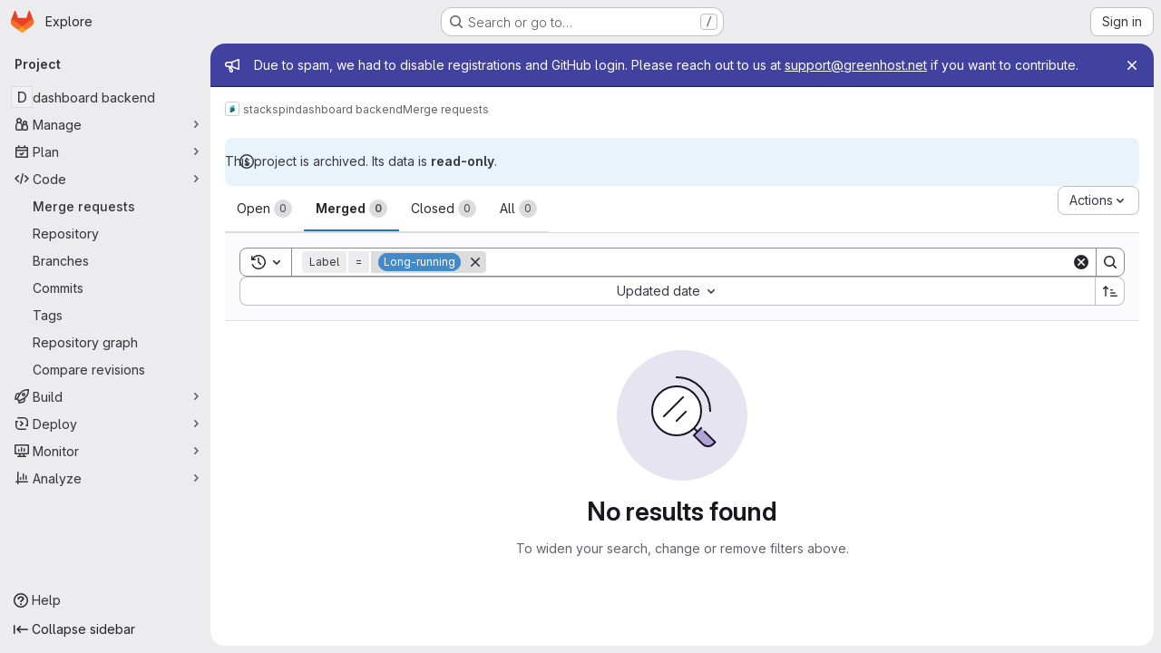

--- FILE ---
content_type: text/javascript; charset=utf-8
request_url: https://open.greenhost.net/assets/webpack/commons-pages.groups.merge_requests-pages.projects.feature_flags.edit-pages.projects.feature_flags.n-e920fef7.8e253b8b.chunk.js
body_size: 43516
content:
(this.webpackJsonp=this.webpackJsonp||[]).push([["commons-pages.groups.merge_requests-pages.projects.feature_flags.edit-pages.projects.feature_flags.n-e920fef7","256a7ee5","9a1d23f6","d50df462"],{"05sH":function(e,t,n){var i=n("8FVE"),r=n("zxUd"),o=n("r6dd"),s=n("aTSC"),a=n("7Zqv"),l=n("M1vi"),c=n("etTJ"),u=n("/NDV"),d=n("Ksks"),p=n("WlOc"),h=n("rhmX"),f=/\b__p \+= '';/g,g=/\b(__p \+=) '' \+/g,m=/(__e\(.*?\)|\b__t\)) \+\n'';/g,b=/[()=,{}\[\]\/\s]/,y=/\$\{([^\\}]*(?:\\.[^\\}]*)*)\}/g,v=/($^)/,w=/['\n\r\u2028\u2029\\]/g,x=Object.prototype.hasOwnProperty;e.exports=function(e,t,n){var k=p.imports._.templateSettings||p;n&&c(e,t,n)&&(t=void 0),e=h(e),t=i({},t,k,s);var O,j,_=i({},t.imports,k.imports,s),S=u(_),T=o(_,S),$=0,E=t.interpolate||v,R="__p += '",A=RegExp((t.escape||v).source+"|"+E.source+"|"+(E===d?y:v).source+"|"+(t.evaluate||v).source+"|$","g"),I=x.call(t,"sourceURL")?"//# sourceURL="+(t.sourceURL+"").replace(/\s/g," ")+"\n":"";e.replace(A,(function(t,n,i,r,o,s){return i||(i=r),R+=e.slice($,s).replace(w,a),n&&(O=!0,R+="' +\n__e("+n+") +\n'"),o&&(j=!0,R+="';\n"+o+";\n__p += '"),i&&(R+="' +\n((__t = ("+i+")) == null ? '' : __t) +\n'"),$=s+t.length,t})),R+="';\n";var C=x.call(t,"variable")&&t.variable;if(C){if(b.test(C))throw new Error("Invalid `variable` option passed into `_.template`")}else R="with (obj) {\n"+R+"\n}\n";R=(j?R.replace(f,""):R).replace(g,"$1").replace(m,"$1;"),R="function("+(C||"obj")+") {\n"+(C?"":"obj || (obj = {});\n")+"var __t, __p = ''"+(O?", __e = _.escape":"")+(j?", __j = Array.prototype.join;\nfunction print() { __p += __j.call(arguments, '') }\n":";\n")+R+"return __p\n}";var L=r((function(){return Function(S,I+"return "+R).apply(void 0,T)}));if(L.source=R,l(L))throw L;return L}},"3CjL":function(e,t,n){var i=n("6+df"),r=n("3ftC");e.exports=function(e,t,n){return void 0===n&&(n=t,t=void 0),void 0!==n&&(n=(n=r(n))==n?n:0),void 0!==t&&(t=(t=r(t))==t?t:0),i(r(e),t,n)}},"6+df":function(e,t){e.exports=function(e,t,n){return e==e&&(void 0!==n&&(e=e<=n?e:n),void 0!==t&&(e=e>=t?e:t)),e}},"7Gq8":function(e,t,n){var i=n("BZxG");e.exports=function(e,t,n){for(var r=-1,o=e.criteria,s=t.criteria,a=o.length,l=n.length;++r<a;){var c=i(o[r],s[r]);if(c)return r>=l?c:c*("desc"==n[r]?-1:1)}return e.index-t.index}},"7Zqv":function(e,t){var n={"\\":"\\","'":"'","\n":"n","\r":"r","\u2028":"u2028","\u2029":"u2029"};e.exports=function(e){return"\\"+n[e]}},"8FVE":function(e,t,n){var i=n("xJuT"),r=n("eiA/"),o=n("UwPs"),s=r((function(e,t,n,r){i(t,o(t),e,r)}));e.exports=s},"8M/8":function(e,t,n){"use strict";function i(){document.dispatchEvent(new CustomEvent("userCounts:fetch"))}n.d(t,"a",(function(){return i}))},"8T/f":function(e,t,n){"use strict";(function(e){n.d(t,"a",(function(){return te})),n.d(t,"b",(function(){return B})),n.d(t,"c",(function(){return Y})),n.d(t,"d",(function(){return a})),n.d(t,"e",(function(){return ee})),n.d(t,"f",(function(){return X})),n.d(t,"g",(function(){return J})),n.d(t,"h",(function(){return s}));var i=n("CqvA"),r=n("kiQP");
/*!
 * pinia v2.2.2
 * (c) 2024 Eduardo San Martin Morote
 * @license MIT
 */
let o;const s=e=>o=e,a=()=>Object(i.hasInjectionContext)()&&Object(i.inject)(l)||o,l=Symbol();function c(e){return e&&"object"==typeof e&&"[object Object]"===Object.prototype.toString.call(e)&&"function"!=typeof e.toJSON}var u;!function(e){e.direct="direct",e.patchObject="patch object",e.patchFunction="patch function"}(u||(u={}));const d="undefined"!=typeof window,p=(()=>"object"==typeof window&&window.window===window?window:"object"==typeof self&&self.self===self?self:"object"==typeof e&&e.global===e?e:"object"==typeof globalThis?globalThis:{HTMLElement:null})();function h(e,t,n){const i=new XMLHttpRequest;i.open("GET",e),i.responseType="blob",i.onload=function(){y(i.response,t,n)},i.onerror=function(){console.error("could not download file")},i.send()}function f(e){const t=new XMLHttpRequest;t.open("HEAD",e,!1);try{t.send()}catch(e){}return t.status>=200&&t.status<=299}function g(e){try{e.dispatchEvent(new MouseEvent("click"))}catch(t){const n=document.createEvent("MouseEvents");n.initMouseEvent("click",!0,!0,window,0,0,0,80,20,!1,!1,!1,!1,0,null),e.dispatchEvent(n)}}const m="object"==typeof navigator?navigator:{userAgent:""},b=(()=>/Macintosh/.test(m.userAgent)&&/AppleWebKit/.test(m.userAgent)&&!/Safari/.test(m.userAgent))(),y=d?"undefined"!=typeof HTMLAnchorElement&&"download"in HTMLAnchorElement.prototype&&!b?function(e,t="download",n){const i=document.createElement("a");i.download=t,i.rel="noopener","string"==typeof e?(i.href=e,i.origin!==location.origin?f(i.href)?h(e,t,n):(i.target="_blank",g(i)):g(i)):(i.href=URL.createObjectURL(e),setTimeout((function(){URL.revokeObjectURL(i.href)}),4e4),setTimeout((function(){g(i)}),0))}:"msSaveOrOpenBlob"in m?function(e,t="download",n){if("string"==typeof e)if(f(e))h(e,t,n);else{const t=document.createElement("a");t.href=e,t.target="_blank",setTimeout((function(){g(t)}))}else navigator.msSaveOrOpenBlob(function(e,{autoBom:t=!1}={}){return t&&/^\s*(?:text\/\S*|application\/xml|\S*\/\S*\+xml)\s*;.*charset\s*=\s*utf-8/i.test(e.type)?new Blob([String.fromCharCode(65279),e],{type:e.type}):e}(e,n),t)}:function(e,t,n,i){(i=i||open("","_blank"))&&(i.document.title=i.document.body.innerText="downloading...");if("string"==typeof e)return h(e,t,n);const r="application/octet-stream"===e.type,o=/constructor/i.test(String(p.HTMLElement))||"safari"in p,s=/CriOS\/[\d]+/.test(navigator.userAgent);if((s||r&&o||b)&&"undefined"!=typeof FileReader){const t=new FileReader;t.onloadend=function(){let e=t.result;if("string"!=typeof e)throw i=null,new Error("Wrong reader.result type");e=s?e:e.replace(/^data:[^;]*;/,"data:attachment/file;"),i?i.location.href=e:location.assign(e),i=null},t.readAsDataURL(e)}else{const t=URL.createObjectURL(e);i?i.location.assign(t):location.href=t,i=null,setTimeout((function(){URL.revokeObjectURL(t)}),4e4)}}:()=>{};function v(e,t){const n="🍍 "+e;"function"==typeof __VUE_DEVTOOLS_TOAST__?__VUE_DEVTOOLS_TOAST__(n,t):"error"===t?console.error(n):"warn"===t?console.warn(n):console.log(n)}function w(e){return"_a"in e&&"install"in e}function x(){if(!("clipboard"in navigator))return v("Your browser doesn't support the Clipboard API","error"),!0}function k(e){return!!(e instanceof Error&&e.message.toLowerCase().includes("document is not focused"))&&(v('You need to activate the "Emulate a focused page" setting in the "Rendering" panel of devtools.',"warn"),!0)}let O;async function j(e){try{const t=(O||(O=document.createElement("input"),O.type="file",O.accept=".json"),function(){return new Promise((e,t)=>{O.onchange=async()=>{const t=O.files;if(!t)return e(null);const n=t.item(0);return e(n?{text:await n.text(),file:n}:null)},O.oncancel=()=>e(null),O.onerror=t,O.click()})}),n=await t();if(!n)return;const{text:i,file:r}=n;_(e,JSON.parse(i)),v(`Global state imported from "${r.name}".`)}catch(e){v("Failed to import the state from JSON. Check the console for more details.","error"),console.error(e)}}function _(e,t){for(const n in t){const i=e.state.value[n];i?Object.assign(i,t[n]):e.state.value[n]=t[n]}}function S(e){return{_custom:{display:e}}}function T(e){return w(e)?{id:"_root",label:"🍍 Pinia (root)"}:{id:e.$id,label:e.$id}}function $(e){return e?Array.isArray(e)?e.reduce((e,t)=>(e.keys.push(t.key),e.operations.push(t.type),e.oldValue[t.key]=t.oldValue,e.newValue[t.key]=t.newValue,e),{oldValue:{},keys:[],operations:[],newValue:{}}):{operation:S(e.type),key:S(e.key),oldValue:e.oldValue,newValue:e.newValue}:{}}function E(e){switch(e){case u.direct:return"mutation";case u.patchFunction:case u.patchObject:return"$patch";default:return"unknown"}}let R=!0;const A=[],{assign:I}=Object,C=e=>"🍍 "+e;function L(e,t){Object(r.a)({id:"dev.esm.pinia",label:"Pinia 🍍",logo:"https://pinia.vuejs.org/logo.svg",packageName:"pinia",homepage:"https://pinia.vuejs.org",componentStateTypes:A,app:e},n=>{"function"!=typeof n.now&&v("You seem to be using an outdated version of Vue Devtools. Are you still using the Beta release instead of the stable one? You can find the links at https://devtools.vuejs.org/guide/installation.html."),n.addTimelineLayer({id:"pinia:mutations",label:"Pinia 🍍",color:15064968}),n.addInspector({id:"pinia",label:"Pinia 🍍",icon:"storage",treeFilterPlaceholder:"Search stores",actions:[{icon:"content_copy",action:()=>{!async function(e){if(!x())try{await navigator.clipboard.writeText(JSON.stringify(e.state.value)),v("Global state copied to clipboard.")}catch(e){if(k(e))return;v("Failed to serialize the state. Check the console for more details.","error"),console.error(e)}}(t)},tooltip:"Serialize and copy the state"},{icon:"content_paste",action:async()=>{await async function(e){if(!x())try{_(e,JSON.parse(await navigator.clipboard.readText())),v("Global state pasted from clipboard.")}catch(e){if(k(e))return;v("Failed to deserialize the state from clipboard. Check the console for more details.","error"),console.error(e)}}(t),n.sendInspectorTree("pinia"),n.sendInspectorState("pinia")},tooltip:"Replace the state with the content of your clipboard"},{icon:"save",action:()=>{!async function(e){try{y(new Blob([JSON.stringify(e.state.value)],{type:"text/plain;charset=utf-8"}),"pinia-state.json")}catch(e){v("Failed to export the state as JSON. Check the console for more details.","error"),console.error(e)}}(t)},tooltip:"Save the state as a JSON file"},{icon:"folder_open",action:async()=>{await j(t),n.sendInspectorTree("pinia"),n.sendInspectorState("pinia")},tooltip:"Import the state from a JSON file"}],nodeActions:[{icon:"restore",tooltip:'Reset the state (with "$reset")',action:e=>{const n=t._s.get(e);n?"function"!=typeof n.$reset?v(`Cannot reset "${e}" store because it doesn't have a "$reset" method implemented.`,"warn"):(n.$reset(),v(`Store "${e}" reset.`)):v(`Cannot reset "${e}" store because it wasn't found.`,"warn")}}]}),n.on.inspectComponent((e,t)=>{const n=e.componentInstance&&e.componentInstance.proxy;if(n&&n._pStores){const t=e.componentInstance.proxy._pStores;Object.values(t).forEach(t=>{e.instanceData.state.push({type:C(t.$id),key:"state",editable:!0,value:t._isOptionsAPI?{_custom:{value:Object(i.toRaw)(t.$state),actions:[{icon:"restore",tooltip:"Reset the state of this store",action:()=>t.$reset()}]}}:Object.keys(t.$state).reduce((e,n)=>(e[n]=t.$state[n],e),{})}),t._getters&&t._getters.length&&e.instanceData.state.push({type:C(t.$id),key:"getters",editable:!1,value:t._getters.reduce((e,n)=>{try{e[n]=t[n]}catch(t){e[n]=t}return e},{})})})}}),n.on.getInspectorTree(n=>{if(n.app===e&&"pinia"===n.inspectorId){let e=[t];e=e.concat(Array.from(t._s.values())),n.rootNodes=(n.filter?e.filter(e=>"$id"in e?e.$id.toLowerCase().includes(n.filter.toLowerCase()):"🍍 Pinia (root)".toLowerCase().includes(n.filter.toLowerCase())):e).map(T)}}),globalThis.$pinia=t,n.on.getInspectorState(n=>{if(n.app===e&&"pinia"===n.inspectorId){const e="_root"===n.nodeId?t:t._s.get(n.nodeId);if(!e)return;e&&("_root"!==n.nodeId&&(globalThis.$store=Object(i.toRaw)(e)),n.state=function(e){if(w(e)){const t=Array.from(e._s.keys()),n=e._s;return{state:t.map(t=>({editable:!0,key:t,value:e.state.value[t]})),getters:t.filter(e=>n.get(e)._getters).map(e=>{const t=n.get(e);return{editable:!1,key:e,value:t._getters.reduce((e,n)=>(e[n]=t[n],e),{})}})}}const t={state:Object.keys(e.$state).map(t=>({editable:!0,key:t,value:e.$state[t]}))};return e._getters&&e._getters.length&&(t.getters=e._getters.map(t=>({editable:!1,key:t,value:e[t]}))),e._customProperties.size&&(t.customProperties=Array.from(e._customProperties).map(t=>({editable:!0,key:t,value:e[t]}))),t}(e))}}),n.on.editInspectorState((n,i)=>{if(n.app===e&&"pinia"===n.inspectorId){const e="_root"===n.nodeId?t:t._s.get(n.nodeId);if(!e)return v(`store "${n.nodeId}" not found`,"error");const{path:i}=n;w(e)?i.unshift("state"):1===i.length&&e._customProperties.has(i[0])&&!(i[0]in e.$state)||i.unshift("$state"),R=!1,n.set(e,i,n.state.value),R=!0}}),n.on.editComponentState(e=>{if(e.type.startsWith("🍍")){const n=e.type.replace(/^🍍\s*/,""),i=t._s.get(n);if(!i)return v(`store "${n}" not found`,"error");const{path:r}=e;if("state"!==r[0])return v(`Invalid path for store "${n}":\n${r}\nOnly state can be modified.`);r[0]="$state",R=!1,e.set(i,r,e.state.value),R=!0}})})}let P,D=0;function M(e,t,n){const r=t.reduce((t,n)=>(t[n]=Object(i.toRaw)(e)[n],t),{});for(const t in r)e[t]=function(){const i=D,o=n?new Proxy(e,{get:(...e)=>(P=i,Reflect.get(...e)),set:(...e)=>(P=i,Reflect.set(...e))}):e;P=i;const s=r[t].apply(o,arguments);return P=void 0,s}}function z({app:e,store:t,options:n}){if(!t.$id.startsWith("__hot:")){if(t._isOptionsAPI=!!n.state,!t._p._testing){M(t,Object.keys(n.actions),t._isOptionsAPI);const e=t._hotUpdate;Object(i.toRaw)(t)._hotUpdate=function(n){e.apply(this,arguments),M(t,Object.keys(n._hmrPayload.actions),!!t._isOptionsAPI)}}!function(e,t){A.includes(C(t.$id))||A.push(C(t.$id)),Object(r.a)({id:"dev.esm.pinia",label:"Pinia 🍍",logo:"https://pinia.vuejs.org/logo.svg",packageName:"pinia",homepage:"https://pinia.vuejs.org",componentStateTypes:A,app:e,settings:{logStoreChanges:{label:"Notify about new/deleted stores",type:"boolean",defaultValue:!0}}},e=>{const n="function"==typeof e.now?e.now.bind(e):Date.now;t.$onAction(({after:i,onError:r,name:o,args:s})=>{const a=D++;e.addTimelineEvent({layerId:"pinia:mutations",event:{time:n(),title:"🛫 "+o,subtitle:"start",data:{store:S(t.$id),action:S(o),args:s},groupId:a}}),i(i=>{P=void 0,e.addTimelineEvent({layerId:"pinia:mutations",event:{time:n(),title:"🛬 "+o,subtitle:"end",data:{store:S(t.$id),action:S(o),args:s,result:i},groupId:a}})}),r(i=>{P=void 0,e.addTimelineEvent({layerId:"pinia:mutations",event:{time:n(),logType:"error",title:"💥 "+o,subtitle:"end",data:{store:S(t.$id),action:S(o),args:s,error:i},groupId:a}})})},!0),t._customProperties.forEach(r=>{Object(i.watch)(()=>Object(i.unref)(t[r]),(t,i)=>{e.notifyComponentUpdate(),e.sendInspectorState("pinia"),R&&e.addTimelineEvent({layerId:"pinia:mutations",event:{time:n(),title:"Change",subtitle:r,data:{newValue:t,oldValue:i},groupId:P}})},{deep:!0})}),t.$subscribe(({events:i,type:r},o)=>{if(e.notifyComponentUpdate(),e.sendInspectorState("pinia"),!R)return;const s={time:n(),title:E(r),data:I({store:S(t.$id)},$(i)),groupId:P};r===u.patchFunction?s.subtitle="⤵️":r===u.patchObject?s.subtitle="🧩":i&&!Array.isArray(i)&&(s.subtitle=i.type),i&&(s.data["rawEvent(s)"]={_custom:{display:"DebuggerEvent",type:"object",tooltip:"raw DebuggerEvent[]",value:i}}),e.addTimelineEvent({layerId:"pinia:mutations",event:s})},{detached:!0,flush:"sync"});const r=t._hotUpdate;t._hotUpdate=Object(i.markRaw)(i=>{r(i),e.addTimelineEvent({layerId:"pinia:mutations",event:{time:n(),title:"🔥 "+t.$id,subtitle:"HMR update",data:{store:S(t.$id),info:S("HMR update")}}}),e.notifyComponentUpdate(),e.sendInspectorTree("pinia"),e.sendInspectorState("pinia")});const{$dispose:o}=t;t.$dispose=()=>{o(),e.notifyComponentUpdate(),e.sendInspectorTree("pinia"),e.sendInspectorState("pinia"),e.getSettings().logStoreChanges&&v(`Disposed "${t.$id}" store 🗑`)},e.notifyComponentUpdate(),e.sendInspectorTree("pinia"),e.sendInspectorState("pinia"),e.getSettings().logStoreChanges&&v(`"${t.$id}" store installed 🆕`)})}(e,t)}}function B(){const e=Object(i.effectScope)(!0),t=e.run(()=>Object(i.ref)({}));let n=[],r=[];const o=Object(i.markRaw)({install(e){s(o),i.isVue2||(o._a=e,e.provide(l,o),e.config.globalProperties.$pinia=o,"undefined"!=typeof __VUE_PROD_DEVTOOLS__&&__VUE_PROD_DEVTOOLS__&&d&&L(e,o),r.forEach(e=>n.push(e)),r=[])},use(e){return this._a||i.isVue2?n.push(e):r.push(e),this},_p:n,_a:null,_e:e,_s:new Map,state:t});return"undefined"!=typeof __VUE_PROD_DEVTOOLS__&&__VUE_PROD_DEVTOOLS__&&"undefined"!=typeof Proxy&&o.use(z),o}const V=()=>{};function q(e,t,n,r=V){e.push(t);const o=()=>{const n=e.indexOf(t);n>-1&&(e.splice(n,1),r())};return!n&&Object(i.getCurrentScope)()&&Object(i.onScopeDispose)(o),o}function H(e,...t){e.slice().forEach(e=>{e(...t)})}const U=e=>e(),N=Symbol(),F=Symbol();function W(e,t){e instanceof Map&&t instanceof Map?t.forEach((t,n)=>e.set(n,t)):e instanceof Set&&t instanceof Set&&t.forEach(e.add,e);for(const n in t){if(!t.hasOwnProperty(n))continue;const r=t[n],o=e[n];c(o)&&c(r)&&e.hasOwnProperty(n)&&!Object(i.isRef)(r)&&!Object(i.isReactive)(r)?e[n]=W(o,r):e[n]=r}return e}const G=Symbol(),Z=new WeakMap;const{assign:Q}=Object;function K(e,t,n={},r,o,a){let l;const p=Q({actions:{}},n);const h={deep:!0};let f,g;let m=[],b=[];const y=r.state.value[e];a||y||(i.isVue2?Object(i.set)(r.state.value,e,{}):r.state.value[e]={});const v=Object(i.ref)({});let w;function x(t){let n;f=g=!1,"function"==typeof t?(t(r.state.value[e]),n={type:u.patchFunction,storeId:e,events:void 0}):(W(r.state.value[e],t),n={type:u.patchObject,payload:t,storeId:e,events:void 0});const o=w=Symbol();Object(i.nextTick)().then(()=>{w===o&&(f=!0)}),g=!0,H(m,n,r.state.value[e])}const k=a?function(){const{state:e}=n,t=e?e():{};this.$patch(e=>{Q(e,t)})}:V;const O=(t,n="")=>{if(N in t)return t[F]=n,t;const i=function(){s(r);const n=Array.from(arguments),o=[],a=[];function l(e){o.push(e)}function c(e){a.push(e)}let u;H(b,{args:n,name:i[F],store:S,after:l,onError:c});try{u=t.apply(this&&this.$id===e?this:S,n)}catch(e){throw H(a,e),e}return u instanceof Promise?u.then(e=>(H(o,e),e)).catch(e=>(H(a,e),Promise.reject(e))):(H(o,u),u)};return i[N]=!0,i[F]=n,i},j=Object(i.markRaw)({actions:{},getters:{},state:[],hotState:v}),_={_p:r,$id:e,$onAction:q.bind(null,b),$patch:x,$reset:k,$subscribe(t,n={}){const o=q(m,t,n.detached,()=>s()),s=l.run(()=>Object(i.watch)(()=>r.state.value[e],i=>{("sync"===n.flush?g:f)&&t({storeId:e,type:u.direct,events:void 0},i)},Q({},h,n)));return o},$dispose:function(){l.stop(),m=[],b=[],r._s.delete(e)}};i.isVue2&&(_._r=!1);const S=Object(i.reactive)("undefined"!=typeof __VUE_PROD_DEVTOOLS__&&__VUE_PROD_DEVTOOLS__&&d?Q({_hmrPayload:j,_customProperties:Object(i.markRaw)(new Set)},_):_);r._s.set(e,S);const T=(r._a&&r._a.runWithContext||U)(()=>r._e.run(()=>(l=Object(i.effectScope)()).run(()=>t({action:O}))));for(const t in T){const n=T[t];if(Object(i.isRef)(n)&&(E=n,!Object(i.isRef)(E)||!E.effect)||Object(i.isReactive)(n))a||(!y||($=n,i.isVue2?Z.has($):c($)&&$.hasOwnProperty(G))||(Object(i.isRef)(n)?n.value=y[t]:W(n,y[t])),i.isVue2?Object(i.set)(r.state.value[e],t,n):r.state.value[e][t]=n);else if("function"==typeof n){const e=O(n,t);i.isVue2?Object(i.set)(T,t,e):T[t]=e,p.actions[t]=n}else 0}var $,E;if(i.isVue2?Object.keys(T).forEach(e=>{Object(i.set)(S,e,T[e])}):(Q(S,T),Q(Object(i.toRaw)(S),T)),Object.defineProperty(S,"$state",{get:()=>r.state.value[e],set:e=>{x(t=>{Q(t,e)})}}),"undefined"!=typeof __VUE_PROD_DEVTOOLS__&&__VUE_PROD_DEVTOOLS__&&d){const e={writable:!0,configurable:!0,enumerable:!1};["_p","_hmrPayload","_getters","_customProperties"].forEach(t=>{Object.defineProperty(S,t,Q({value:S[t]},e))})}return i.isVue2&&(S._r=!0),r._p.forEach(e=>{if("undefined"!=typeof __VUE_PROD_DEVTOOLS__&&__VUE_PROD_DEVTOOLS__&&d){const t=l.run(()=>e({store:S,app:r._a,pinia:r,options:p}));Object.keys(t||{}).forEach(e=>S._customProperties.add(e)),Q(S,t)}else Q(S,l.run(()=>e({store:S,app:r._a,pinia:r,options:p})))}),y&&a&&n.hydrate&&n.hydrate(S.$state,y),f=!0,g=!0,S}function Y(e,t,n){let r,a;const c="function"==typeof t;function u(e,n){const u=Object(i.hasInjectionContext)();(e=e||(u?Object(i.inject)(l,null):null))&&s(e),(e=o)._s.has(r)||(c?K(r,t,a,e):function(e,t,n,r){const{state:o,actions:a,getters:l}=t,c=n.state.value[e];let u;u=K(e,(function(){c||(i.isVue2?Object(i.set)(n.state.value,e,o?o():{}):n.state.value[e]=o?o():{});const t=Object(i.toRefs)(n.state.value[e]);return Q(t,a,Object.keys(l||{}).reduce((t,r)=>(t[r]=Object(i.markRaw)(Object(i.computed)(()=>{s(n);const t=n._s.get(e);if(!i.isVue2||t._r)return l[r].call(t,t)})),t),{}))}),t,n,r,!0)}(r,a,e));return e._s.get(r)}return"string"==typeof e?(r=e,a=c?n:t):(a=e,r=e.id),u.$id=r,u}function J(e,t){return Array.isArray(t)?t.reduce((t,n)=>(t[n]=function(){return e(this.$pinia)[n]},t),{}):Object.keys(t).reduce((n,i)=>(n[i]=function(){const n=e(this.$pinia),r=t[i];return"function"==typeof r?r.call(this,n):n[r]},n),{})}const X=J;function ee(e,t){return Array.isArray(t)?t.reduce((t,n)=>(t[n]=function(...t){return e(this.$pinia)[n](...t)},t),{}):Object.keys(t).reduce((n,i)=>(n[i]=function(...n){return e(this.$pinia)[t[i]](...n)},n),{})}const te=function(e){e.mixin({beforeCreate(){const e=this.$options;if(e.pinia){const t=e.pinia;if(!this._provided){const e={};Object.defineProperty(this,"_provided",{get:()=>e,set:t=>Object.assign(e,t)})}this._provided[l]=t,this.$pinia||(this.$pinia=t),t._a=this,d&&s(t),"undefined"!=typeof __VUE_PROD_DEVTOOLS__&&__VUE_PROD_DEVTOOLS__&&d&&L(t._a,t)}else!this.$pinia&&e.parent&&e.parent.$pinia&&(this.$pinia=e.parent.$pinia)},destroyed(){delete this._pStores}})}}).call(this,n("uKge"))},"95R8":function(e,t,n){var i=n("90g9"),r=n("aEqC"),o=n("nHTl"),s=n("QwWC"),a=n("uHqx"),l=n("wJPF"),c=n("7Gq8"),u=n("uYOL"),d=n("P/Kr");e.exports=function(e,t,n){t=t.length?i(t,(function(e){return d(e)?function(t){return r(t,1===e.length?e[0]:e)}:e})):[u];var p=-1;t=i(t,l(o));var h=s(e,(function(e,n,r){return{criteria:i(t,(function(t){return t(e)})),index:++p,value:e}}));return a(h,(function(e,t){return c(e,t,n)}))}},A2UA:function(e,t,n){"use strict";var i=n("7xOh");t.a=Object(i.a)()},Am3t:function(e,t,n){var i=n("zx4+"),r=n("etTJ"),o=n("NDsS"),s=Math.ceil,a=Math.max;e.exports=function(e,t,n){t=(n?r(e,t,n):void 0===t)?1:a(o(t),0);var l=null==e?0:e.length;if(!l||t<1)return[];for(var c=0,u=0,d=Array(s(l/t));c<l;)d[u++]=i(e,c,c+=t);return d}},BZxG:function(e,t,n){var i=n("G1mR");e.exports=function(e,t){if(e!==t){var n=void 0!==e,r=null===e,o=e==e,s=i(e),a=void 0!==t,l=null===t,c=t==t,u=i(t);if(!l&&!u&&!s&&e>t||s&&a&&c&&!l&&!u||r&&a&&c||!n&&c||!o)return 1;if(!r&&!s&&!u&&e<t||u&&n&&o&&!r&&!s||l&&n&&o||!a&&o||!c)return-1}return 0}},CqvA:function(e,t,n){var i=n("ewH8"),r=i.default||i;t.Vue=r,t.Vue2=r,t.isVue2=!0,t.isVue3=!1,t.install=function(){},t.warn=r.util.warn,t.createApp=function(e,t){var n,i={},o={config:r.config,use:r.use.bind(r),mixin:r.mixin.bind(r),component:r.component.bind(r),provide:function(e,t){return i[e]=t,this},directive:function(e,t){return t?(r.directive(e,t),o):r.directive(e)},mount:function(o,s){return n||((n=new r(Object.assign({propsData:t},e,{provide:Object.assign(i,e.provide)}))).$mount(o,s),n)},unmount:function(){n&&(n.$destroy(),n=void 0)}};return o},Object.keys(i).forEach((function(e){t[e]=i[e]})),t.hasInjectionContext=function(){return!!i.getCurrentInstance()}},FoOb:function(e,t,n){"use strict";var i=n("Q33P"),r=n.n(i),o=n("q3oM"),s={name:"GlDrawer",components:{GlButton:n("CbCZ").a},props:{open:{type:Boolean,required:!0},headerHeight:{type:String,required:!1,default:""},headerSticky:{type:Boolean,required:!1,default:!1},zIndex:{type:Number,required:!1,default:o.K},variant:{type:String,required:!1,default:o.v.default,validator:function(e){return Object.keys(o.v).includes(e)}}},computed:{positionFromTop(){return r()(this.headerHeight)?0:this.headerHeight},drawerStyles(){const e={top:this.positionFromTop,zIndex:this.zIndex};return this.positionFromTop&&(e.maxHeight=`calc(100vh - ${this.positionFromTop})`),e},drawerHeaderStyles(){return{zIndex:this.headerSticky?o.K:null}},shouldRenderFooter(){return Boolean(this.$slots.footer)},variantClass(){return"gl-drawer-"+this.variant}},watch:{open:{immediate:!0,handler(e){e?document.addEventListener("keydown",this.handleEscape):document.removeEventListener("keydown",this.handleEscape)}}},beforeDestroy(){document.removeEventListener("keydown",this.handleEscape)},methods:{emitOpened(){this.$emit("opened")},handleEscape(e){this.open&&27===e.keyCode&&this.$emit("close")}}},a=n("tBpV"),l=Object(a.a)(s,(function(){var e=this,t=e._self._c;return t("transition",{attrs:{name:"gl-drawer"},on:{"after-enter":e.emitOpened}},[e.open?t("aside",{staticClass:"gl-drawer",class:e.variantClass,style:e.drawerStyles},[t("div",{staticClass:"gl-drawer-header",class:{"gl-drawer-header-sticky":e.headerSticky},style:e.drawerHeaderStyles},[t("div",{staticClass:"gl-drawer-title"},[e._t("title"),e._v(" "),t("gl-button",{staticClass:"gl-drawer-close-button",attrs:{category:"tertiary",size:"small",icon:"close","aria-label":"Close drawer"},on:{click:function(t){return e.$emit("close")}}})],2),e._v(" "),e._t("header")],2),e._v(" "),t("div",{staticClass:"gl-drawer-body",class:{"gl-drawer-body-shrink":e.headerSticky,"gl-drawer-body-scrim":!e.shouldRenderFooter}},[e._t("default")],2),e._v(" "),e.shouldRenderFooter?t("div",{staticClass:"gl-drawer-footer gl-drawer-footer-sticky gl-drawer-body-scrim-on-footer",style:{zIndex:e.zIndex}},[e._t("footer")],2):e._e()]):e._e()])}),[],!1,null,null,null);t.a=l.exports},GuNs:function(e,t,n){"use strict";n.d(t,"n",(function(){return o})),n.d(t,"o",(function(){return s})),n.d(t,"d",(function(){return a})),n.d(t,"f",(function(){return l})),n.d(t,"e",(function(){return c})),n.d(t,"q",(function(){return u})),n.d(t,"p",(function(){return d})),n.d(t,"m",(function(){return p})),n.d(t,"b",(function(){return h})),n.d(t,"c",(function(){return f})),n.d(t,"g",(function(){return g})),n.d(t,"a",(function(){return m})),n.d(t,"i",(function(){return b})),n.d(t,"j",(function(){return y})),n.d(t,"h",(function(){return v})),n.d(t,"k",(function(){return w})),n.d(t,"l",(function(){return x}));var i=n("/lV4"),r=n("AxUD");const o={BLOCKS:"blocks",IS_BLOCKED_BY:"is_blocked_by",RELATES_TO:"relates_to"},s={[o.RELATES_TO]:Object(i.a)("Relates to"),[o.BLOCKS]:Object(i.a)("Blocks"),[o.IS_BLOCKED_BY]:Object(i.a)("Is blocked by")},a={true:{[r.p]:Object(i.j)(Object(i.a)(" or %{emphasisStart}#issue ID%{emphasisEnd}"),{emphasisStart:"<",emphasisEnd:">"},!1),[r.o]:Object(i.j)(Object(i.a)(" or %{emphasisStart}#ID%{emphasisEnd}"),{emphasisStart:"<",emphasisEnd:">"},!1),[r.n]:Object(i.j)(Object(i.a)(" or %{emphasisStart}&epic ID%{emphasisEnd}"),{emphasisStart:"<",emphasisEnd:">"},!1),[r.q]:Object(i.j)(Object(i.a)(" or %{emphasisStart}!merge request ID%{emphasisEnd}"),{emphasisStart:"<",emphasisEnd:">"},!1)},false:{[r.p]:"",[r.n]:"",[r.q]:Object(i.a)(" or references")}},l={[r.p]:Object(i.a)("Enter issue URL"),[r.o]:Object(i.a)("Enter URL"),[r.n]:Object(i.a)("Enter epic URL"),[r.q]:Object(i.a)("Enter merge request URLs")},c={[r.p]:Object(i.a)("Enter confidential issue URL"),[r.n]:Object(i.a)("Enter confidential epic URL"),[r.q]:Object(i.a)("Enter merge request URLs")},u={[r.p]:Object(i.a)("An error occurred while removing issues."),[r.n]:Object(i.a)("An error occurred while removing epics.")},d={[r.p]:Object(i.a)("We could not determine the path to remove the issue"),[r.n]:Object(i.a)("We could not determine the path to remove the epic")},p={NOT_FOUND:"not_found",MAX_NUMBER_OF_CHILD_EPICS:"conflict"},h={[r.p]:Object(i.a)("Issue cannot be found."),[r.n]:Object(i.a)("Epic cannot be found.")},f={[p.MAX_NUMBER_OF_CHILD_EPICS]:Object(i.a)("This epic already has the maximum number of child epics.")},g={[r.p]:"work-item-issue",[r.o]:"work-item-issue",[r.n]:"work-item-epic"},m={Epic:"&",Issue:"#"},b={[r.p]:Object(i.a)("Linked items"),[r.o]:Object(i.a)("Linked incidents or issues"),[r.n]:Object(i.a)("Linked epics")},y={[r.p]:Object(i.a)("Learn more about linking issues"),[r.o]:Object(i.a)("Learn more about linking issues and incidents"),[r.n]:Object(i.a)("Learn more about linking epics")},v={[r.p]:Object(i.a)("Add a related issue"),[r.n]:Object(i.a)("Add a related epic")},w={[r.p]:Object(i.a)("The current issue"),[r.o]:Object(i.a)("The current incident"),[r.n]:Object(i.a)("The current epic")},x={[r.p]:Object(i.a)("the following issues"),[r.o]:Object(i.a)("the following incidents or issues"),[r.n]:Object(i.a)("the following epics")}},HJBN:function(e,t,n){var i=n("TTsI"),r=n("4ips"),o=n("Opi0"),s=n("QFSp"),a=o((function(e,t){return s(e)?i(e,r(t,1,s,!0)):[]}));e.exports=a},Idki:function(e,t,n){function i(e,t){(function(e,t){if(t.has(e))throw new TypeError("Cannot initialize the same private elements twice on an object")})(e,t),t.add(e)}function r(e,t,n){return function(e,t,n){if("function"==typeof e?e===t:e.has(t))return arguments.length<3?t:n;throw new TypeError("Private element is not present on this object")}(t,e),n}function o(e,t,n){return(t=function(e){var t=function(e,t){if("object"!=typeof e||!e)return e;var n=e[Symbol.toPrimitive];if(void 0!==n){var i=n.call(e,t||"default");if("object"!=typeof i)return i;throw new TypeError("@@toPrimitive must return a primitive value.")}return("string"===t?String:Number)(e)}(e,"string");return"symbol"==typeof t?t:t+""}(t))in e?Object.defineProperty(e,t,{value:n,enumerable:!0,configurable:!0,writable:!0}):e[t]=n,e}n("v2fZ"),n("3UXl"),n("iyoE"),n("UezY"),n("z6RN"),n("hG7+"),n("aFm2"),n("R9qC"),n("2rQv"),n("ZzK0"),n("BzOf"),n("86Lb"),n("dHQd"),n("yoDG"),n("KeS/"),n("tWNI"),n("8d6S"),n("VwWG"),n("IYHS"),n("rIA9"),n("MViX"),n("zglm"),n("GDOA"),n("hlbI"),n("a0mT"),n("u3H1"),n("ta8/"),n("IKCR"),n("nmTw"),n("W2kU"),n("58fc"),n("7dtT"),n("Rhav"),n("uhEP"),n("eppl"),n("kidC"),n("F/X0"),function(e){"use strict";function t(){return{async:!1,breaks:!1,extensions:null,gfm:!0,hooks:null,pedantic:!1,renderer:null,silent:!1,tokenizer:null,walkTokens:null}}function n(t){e.defaults=t}e.defaults={async:!1,breaks:!1,extensions:null,gfm:!0,hooks:null,pedantic:!1,renderer:null,silent:!1,tokenizer:null,walkTokens:null};const s=/[&<>"']/,a=new RegExp(s.source,"g"),l=/[<>"']|&(?!(#\d{1,7}|#[Xx][a-fA-F0-9]{1,6}|\w+);)/,c=new RegExp(l.source,"g"),u={"&":"&amp;","<":"&lt;",">":"&gt;",'"':"&quot;","'":"&#39;"},d=function(e){return u[e]};function p(e,t){if(t){if(s.test(e))return e.replace(a,d)}else if(l.test(e))return e.replace(c,d);return e}const h=/&(#(?:\d+)|(?:#x[0-9A-Fa-f]+)|(?:\w+));?/gi;function f(e){return e.replace(h,(function(e,t){return"colon"===(t=t.toLowerCase())?":":"#"===t.charAt(0)?"x"===t.charAt(1)?String.fromCharCode(parseInt(t.substring(2),16)):String.fromCharCode(+t.substring(1)):""}))}const g=/(^|[^\[])\^/g;function m(e,t){let n="string"==typeof e?e:e.source;t=t||"";const i={replace:function(e,t){let r="string"==typeof t?t:t.source;return r=r.replace(g,"$1"),n=n.replace(e,r),i},getRegex:function(){return new RegExp(n,t)}};return i}function b(e){try{e=encodeURI(e).replace(/%25/g,"%")}catch(e){return null}return e}const y={exec:function(){return null}};function v(e,t){const n=e.replace(/\|/g,(function(e,t,n){let i=!1,r=t;for(;--r>=0&&"\\"===n[r];)i=!i;return i?"|":" |"})).split(/ \|/);let i=0;if(n[0].trim()||n.shift(),n.length>0&&!n[n.length-1].trim()&&n.pop(),t)if(n.length>t)n.splice(t);else for(;n.length<t;)n.push("");for(;i<n.length;i++)n[i]=n[i].trim().replace(/\\\|/g,"|");return n}function w(e,t,n){const i=e.length;if(0===i)return"";let r=0;for(;r<i;){const o=e.charAt(i-r-1);if(o!==t||n){if(o===t||!n)break;r++}else r++}return e.slice(0,i-r)}function x(e,t,n,i){const r=t.href,o=t.title?p(t.title):null,s=e[1].replace(/\\([\[\]])/g,"$1");if("!"!==e[0].charAt(0)){i.state.inLink=!0;const e={type:"link",raw:n,href:r,title:o,text:s,tokens:i.inlineTokens(s)};return i.state.inLink=!1,e}return{type:"image",raw:n,href:r,title:o,text:p(s)}}class k{constructor(t){o(this,"options",void 0),o(this,"rules",void 0),o(this,"lexer",void 0),this.options=t||e.defaults}space(e){const t=this.rules.block.newline.exec(e);if(t&&t[0].length>0)return{type:"space",raw:t[0]}}code(e){const t=this.rules.block.code.exec(e);if(t){const e=t[0].replace(/^ {1,4}/gm,"");return{type:"code",raw:t[0],codeBlockStyle:"indented",text:this.options.pedantic?e:w(e,"\n")}}}fences(e){const t=this.rules.block.fences.exec(e);if(t){const e=t[0],n=function(e,t){const n=e.match(/^(\s+)(?:```)/);if(null===n)return t;const i=n[1];return t.split("\n").map((function(e){const t=e.match(/^\s+/);if(null===t)return e;const[n]=t;return n.length>=i.length?e.slice(i.length):e})).join("\n")}(e,t[3]||"");return{type:"code",raw:e,lang:t[2]?t[2].trim().replace(this.rules.inline.anyPunctuation,"$1"):t[2],text:n}}}heading(e){const t=this.rules.block.heading.exec(e);if(t){let e=t[2].trim();if(/#$/.test(e)){const t=w(e,"#");this.options.pedantic?e=t.trim():t&&!/ $/.test(t)||(e=t.trim())}return{type:"heading",raw:t[0],depth:t[1].length,text:e,tokens:this.lexer.inline(e)}}}hr(e){const t=this.rules.block.hr.exec(e);if(t)return{type:"hr",raw:t[0]}}blockquote(e){const t=this.rules.block.blockquote.exec(e);if(t){const e=w(t[0].replace(/^ *>[ \t]?/gm,""),"\n"),n=this.lexer.state.top;this.lexer.state.top=!0;const i=this.lexer.blockTokens(e);return this.lexer.state.top=n,{type:"blockquote",raw:t[0],tokens:i,text:e}}}list(e){let t=this.rules.block.list.exec(e);if(t){let n=t[1].trim();const i=n.length>1,r={type:"list",raw:"",ordered:i,start:i?+n.slice(0,-1):"",loose:!1,items:[]};n=i?"\\d{1,9}\\"+n.slice(-1):"\\"+n,this.options.pedantic&&(n=i?n:"[*+-]");const o=new RegExp(`^( {0,3}${n})((?:[\t ][^\\n]*)?(?:\\n|$))`);let s="",a="",l=!1;for(;e;){let n=!1;if(!(t=o.exec(e)))break;if(this.rules.block.hr.test(e))break;s=t[0],e=e.substring(s.length);let i=t[2].split("\n",1)[0].replace(/^\t+/,(function(e){return" ".repeat(3*e.length)})),c=e.split("\n",1)[0],u=0;this.options.pedantic?(u=2,a=i.trimStart()):(u=t[2].search(/[^ ]/),u=u>4?1:u,a=i.slice(u),u+=t[1].length);let d=!1;if(!i&&/^ *$/.test(c)&&(s+=c+"\n",e=e.substring(c.length+1),n=!0),!n){const t=new RegExp(`^ {0,${Math.min(3,u-1)}}(?:[*+-]|\\d{1,9}[.)])((?:[ \t][^\\n]*)?(?:\\n|$))`),n=new RegExp(`^ {0,${Math.min(3,u-1)}}((?:- *){3,}|(?:_ *){3,}|(?:\\* *){3,})(?:\\n+|$)`),r=new RegExp(`^ {0,${Math.min(3,u-1)}}(?:\`\`\`|~~~)`),o=new RegExp(`^ {0,${Math.min(3,u-1)}}#`);for(;e;){const l=e.split("\n",1)[0];if(c=l,this.options.pedantic&&(c=c.replace(/^ {1,4}(?=( {4})*[^ ])/g,"  ")),r.test(c))break;if(o.test(c))break;if(t.test(c))break;if(n.test(e))break;if(c.search(/[^ ]/)>=u||!c.trim())a+="\n"+c.slice(u);else{if(d)break;if(i.search(/[^ ]/)>=4)break;if(r.test(i))break;if(o.test(i))break;if(n.test(i))break;a+="\n"+c}d||c.trim()||(d=!0),s+=l+"\n",e=e.substring(l.length+1),i=c.slice(u)}}r.loose||(l?r.loose=!0:/\n *\n *$/.test(s)&&(l=!0));let p,h=null;this.options.gfm&&(h=/^\[[ xX]\] /.exec(a),h&&(p="[ ] "!==h[0],a=a.replace(/^\[[ xX]\] +/,""))),r.items.push({type:"list_item",raw:s,task:!!h,checked:p,loose:!1,text:a,tokens:[]}),r.raw+=s}r.items[r.items.length-1].raw=s.trimEnd(),r.items[r.items.length-1].text=a.trimEnd(),r.raw=r.raw.trimEnd();for(let e=0;e<r.items.length;e++)if(this.lexer.state.top=!1,r.items[e].tokens=this.lexer.blockTokens(r.items[e].text,[]),!r.loose){const t=r.items[e].tokens.filter((function(e){return"space"===e.type})),n=t.length>0&&t.some((function(e){return/\n.*\n/.test(e.raw)}));r.loose=n}if(r.loose)for(let e=0;e<r.items.length;e++)r.items[e].loose=!0;return r}}html(e){const t=this.rules.block.html.exec(e);if(t)return{type:"html",block:!0,raw:t[0],pre:"pre"===t[1]||"script"===t[1]||"style"===t[1],text:t[0]}}def(e){const t=this.rules.block.def.exec(e);if(t){const e=t[1].toLowerCase().replace(/\s+/g," "),n=t[2]?t[2].replace(/^<(.*)>$/,"$1").replace(this.rules.inline.anyPunctuation,"$1"):"",i=t[3]?t[3].substring(1,t[3].length-1).replace(this.rules.inline.anyPunctuation,"$1"):t[3];return{type:"def",tag:e,raw:t[0],href:n,title:i}}}table(e){var t=this;const n=this.rules.block.table.exec(e);if(!n)return;if(!/[:|]/.test(n[2]))return;const i=v(n[1]),r=n[2].replace(/^\||\| *$/g,"").split("|"),o=n[3]&&n[3].trim()?n[3].replace(/\n[ \t]*$/,"").split("\n"):[],s={type:"table",raw:n[0],header:[],align:[],rows:[]};if(i.length===r.length){for(const e of r)/^ *-+: *$/.test(e)?s.align.push("right"):/^ *:-+: *$/.test(e)?s.align.push("center"):/^ *:-+ *$/.test(e)?s.align.push("left"):s.align.push(null);for(const e of i)s.header.push({text:e,tokens:this.lexer.inline(e)});for(const e of o)s.rows.push(v(e,s.header.length).map((function(e){return{text:e,tokens:t.lexer.inline(e)}})));return s}}lheading(e){const t=this.rules.block.lheading.exec(e);if(t)return{type:"heading",raw:t[0],depth:"="===t[2].charAt(0)?1:2,text:t[1],tokens:this.lexer.inline(t[1])}}paragraph(e){const t=this.rules.block.paragraph.exec(e);if(t){const e="\n"===t[1].charAt(t[1].length-1)?t[1].slice(0,-1):t[1];return{type:"paragraph",raw:t[0],text:e,tokens:this.lexer.inline(e)}}}text(e){const t=this.rules.block.text.exec(e);if(t)return{type:"text",raw:t[0],text:t[0],tokens:this.lexer.inline(t[0])}}escape(e){const t=this.rules.inline.escape.exec(e);if(t)return{type:"escape",raw:t[0],text:p(t[1])}}tag(e){const t=this.rules.inline.tag.exec(e);if(t)return!this.lexer.state.inLink&&/^<a /i.test(t[0])?this.lexer.state.inLink=!0:this.lexer.state.inLink&&/^<\/a>/i.test(t[0])&&(this.lexer.state.inLink=!1),!this.lexer.state.inRawBlock&&/^<(pre|code|kbd|script)(\s|>)/i.test(t[0])?this.lexer.state.inRawBlock=!0:this.lexer.state.inRawBlock&&/^<\/(pre|code|kbd|script)(\s|>)/i.test(t[0])&&(this.lexer.state.inRawBlock=!1),{type:"html",raw:t[0],inLink:this.lexer.state.inLink,inRawBlock:this.lexer.state.inRawBlock,block:!1,text:t[0]}}link(e){const t=this.rules.inline.link.exec(e);if(t){const e=t[2].trim();if(!this.options.pedantic&&/^</.test(e)){if(!/>$/.test(e))return;const t=w(e.slice(0,-1),"\\");if((e.length-t.length)%2==0)return}else{const e=function(e,t){if(-1===e.indexOf(t[1]))return-1;let n=0;for(let i=0;i<e.length;i++)if("\\"===e[i])i++;else if(e[i]===t[0])n++;else if(e[i]===t[1]&&(n--,n<0))return i;return-1}(t[2],"()");if(e>-1){const n=(0===t[0].indexOf("!")?5:4)+t[1].length+e;t[2]=t[2].substring(0,e),t[0]=t[0].substring(0,n).trim(),t[3]=""}}let n=t[2],i="";if(this.options.pedantic){const e=/^([^'"]*[^\s])\s+(['"])(.*)\2/.exec(n);e&&(n=e[1],i=e[3])}else i=t[3]?t[3].slice(1,-1):"";return n=n.trim(),/^</.test(n)&&(n=this.options.pedantic&&!/>$/.test(e)?n.slice(1):n.slice(1,-1)),x(t,{href:n?n.replace(this.rules.inline.anyPunctuation,"$1"):n,title:i?i.replace(this.rules.inline.anyPunctuation,"$1"):i},t[0],this.lexer)}}reflink(e,t){let n;if((n=this.rules.inline.reflink.exec(e))||(n=this.rules.inline.nolink.exec(e))){const e=t[(n[2]||n[1]).replace(/\s+/g," ").toLowerCase()];if(!e){const e=n[0].charAt(0);return{type:"text",raw:e,text:e}}return x(n,e,n[0],this.lexer)}}emStrong(e,t,n=""){let i=this.rules.inline.emStrongLDelim.exec(e);if(i&&(!i[3]||!n.match(/[\p{L}\p{N}]/u))&&(!i[1]&&!i[2]||!n||this.rules.inline.punctuation.exec(n))){const n=[...i[0]].length-1;let r,o,s=n,a=0;const l="*"===i[0][0]?this.rules.inline.emStrongRDelimAst:this.rules.inline.emStrongRDelimUnd;for(l.lastIndex=0,t=t.slice(-1*e.length+n);null!=(i=l.exec(t));){if(r=i[1]||i[2]||i[3]||i[4]||i[5]||i[6],!r)continue;if(o=[...r].length,i[3]||i[4]){s+=o;continue}if((i[5]||i[6])&&n%3&&!((n+o)%3)){a+=o;continue}if(s-=o,s>0)continue;o=Math.min(o,o+s+a);const t=[...i[0]][0].length,l=e.slice(0,n+i.index+t+o);if(Math.min(n,o)%2){const e=l.slice(1,-1);return{type:"em",raw:l,text:e,tokens:this.lexer.inlineTokens(e)}}const c=l.slice(2,-2);return{type:"strong",raw:l,text:c,tokens:this.lexer.inlineTokens(c)}}}}codespan(e){const t=this.rules.inline.code.exec(e);if(t){let e=t[2].replace(/\n/g," ");const n=/[^ ]/.test(e),i=/^ /.test(e)&&/ $/.test(e);return n&&i&&(e=e.substring(1,e.length-1)),e=p(e,!0),{type:"codespan",raw:t[0],text:e}}}br(e){const t=this.rules.inline.br.exec(e);if(t)return{type:"br",raw:t[0]}}del(e){const t=this.rules.inline.del.exec(e);if(t)return{type:"del",raw:t[0],text:t[2],tokens:this.lexer.inlineTokens(t[2])}}autolink(e){const t=this.rules.inline.autolink.exec(e);if(t){let e,n;return"@"===t[2]?(e=p(t[1]),n="mailto:"+e):(e=p(t[1]),n=e),{type:"link",raw:t[0],text:e,href:n,tokens:[{type:"text",raw:e,text:e}]}}}url(e){let t;if(t=this.rules.inline.url.exec(e)){let e,r;if("@"===t[2])e=p(t[0]),r="mailto:"+e;else{let o;do{var n,i;o=t[0],t[0]=null!==(n=null===(i=this.rules.inline._backpedal.exec(t[0]))||void 0===i?void 0:i[0])&&void 0!==n?n:""}while(o!==t[0]);e=p(t[0]),r="www."===t[1]?"http://"+t[0]:t[0]}return{type:"link",raw:t[0],text:e,href:r,tokens:[{type:"text",raw:e,text:e}]}}}inlineText(e){const t=this.rules.inline.text.exec(e);if(t){let e;return e=this.lexer.state.inRawBlock?t[0]:p(t[0]),{type:"text",raw:t[0],text:e}}}}const O=/^ {0,3}((?:-[\t ]*){3,}|(?:_[ \t]*){3,}|(?:\*[ \t]*){3,})(?:\n+|$)/,j=/(?:[*+-]|\d{1,9}[.)])/,_=m(/^(?!bull )((?:.|\n(?!\s*?\n|bull ))+?)\n {0,3}(=+|-+) *(?:\n+|$)/).replace(/bull/g,j).getRegex(),S=/^([^\n]+(?:\n(?!hr|heading|lheading|blockquote|fences|list|html|table| +\n)[^\n]+)*)/,T=/(?!\s*\])(?:\\.|[^\[\]\\])+/,$=m(/^ {0,3}\[(label)\]: *(?:\n *)?([^<\s][^\s]*|<.*?>)(?:(?: +(?:\n *)?| *\n *)(title))? *(?:\n+|$)/).replace("label",T).replace("title",/(?:"(?:\\"?|[^"\\])*"|'[^'\n]*(?:\n[^'\n]+)*\n?'|\([^()]*\))/).getRegex(),E=m(/^( {0,3}bull)([ \t][^\n]+?)?(?:\n|$)/).replace(/bull/g,j).getRegex(),R="address|article|aside|base|basefont|blockquote|body|caption|center|col|colgroup|dd|details|dialog|dir|div|dl|dt|fieldset|figcaption|figure|footer|form|frame|frameset|h[1-6]|head|header|hr|html|iframe|legend|li|link|main|menu|menuitem|meta|nav|noframes|ol|optgroup|option|p|param|search|section|summary|table|tbody|td|tfoot|th|thead|title|tr|track|ul",A=/<!--(?:-?>|[\s\S]*?(?:-->|$))/,I=m("^ {0,3}(?:<(script|pre|style|textarea)[\\s>][\\s\\S]*?(?:</\\1>[^\\n]*\\n+|$)|comment[^\\n]*(\\n+|$)|<\\?[\\s\\S]*?(?:\\?>\\n*|$)|<![A-Z][\\s\\S]*?(?:>\\n*|$)|<!\\[CDATA\\[[\\s\\S]*?(?:\\]\\]>\\n*|$)|</?(tag)(?: +|\\n|/?>)[\\s\\S]*?(?:(?:\\n *)+\\n|$)|<(?!script|pre|style|textarea)([a-z][\\w-]*)(?:attribute)*? */?>(?=[ \\t]*(?:\\n|$))[\\s\\S]*?(?:(?:\\n *)+\\n|$)|</(?!script|pre|style|textarea)[a-z][\\w-]*\\s*>(?=[ \\t]*(?:\\n|$))[\\s\\S]*?(?:(?:\\n *)+\\n|$))","i").replace("comment",A).replace("tag",R).replace("attribute",/ +[a-zA-Z:_][\w.:-]*(?: *= *"[^"\n]*"| *= *'[^'\n]*'| *= *[^\s"'=<>`]+)?/).getRegex(),C=m(S).replace("hr",O).replace("heading"," {0,3}#{1,6}(?:\\s|$)").replace("|lheading","").replace("|table","").replace("blockquote"," {0,3}>").replace("fences"," {0,3}(?:`{3,}(?=[^`\\n]*\\n)|~{3,})[^\\n]*\\n").replace("list"," {0,3}(?:[*+-]|1[.)]) ").replace("html","</?(?:tag)(?: +|\\n|/?>)|<(?:script|pre|style|textarea|!--)").replace("tag",R).getRegex(),L={blockquote:m(/^( {0,3}> ?(paragraph|[^\n]*)(?:\n|$))+/).replace("paragraph",C).getRegex(),code:/^( {4}[^\n]+(?:\n(?: *(?:\n|$))*)?)+/,def:$,fences:/^ {0,3}(`{3,}(?=[^`\n]*(?:\n|$))|~{3,})([^\n]*)(?:\n|$)(?:|([\s\S]*?)(?:\n|$))(?: {0,3}\1[~`]* *(?=\n|$)|$)/,heading:/^ {0,3}(#{1,6})(?=\s|$)(.*)(?:\n+|$)/,hr:O,html:I,lheading:_,list:E,newline:/^(?: *(?:\n|$))+/,paragraph:C,table:y,text:/^[^\n]+/},P=m("^ *([^\\n ].*)\\n {0,3}((?:\\| *)?:?-+:? *(?:\\| *:?-+:? *)*(?:\\| *)?)(?:\\n((?:(?! *\\n|hr|heading|blockquote|code|fences|list|html).*(?:\\n|$))*)\\n*|$)").replace("hr",O).replace("heading"," {0,3}#{1,6}(?:\\s|$)").replace("blockquote"," {0,3}>").replace("code"," {4}[^\\n]").replace("fences"," {0,3}(?:`{3,}(?=[^`\\n]*\\n)|~{3,})[^\\n]*\\n").replace("list"," {0,3}(?:[*+-]|1[.)]) ").replace("html","</?(?:tag)(?: +|\\n|/?>)|<(?:script|pre|style|textarea|!--)").replace("tag",R).getRegex(),D={...L,table:P,paragraph:m(S).replace("hr",O).replace("heading"," {0,3}#{1,6}(?:\\s|$)").replace("|lheading","").replace("table",P).replace("blockquote"," {0,3}>").replace("fences"," {0,3}(?:`{3,}(?=[^`\\n]*\\n)|~{3,})[^\\n]*\\n").replace("list"," {0,3}(?:[*+-]|1[.)]) ").replace("html","</?(?:tag)(?: +|\\n|/?>)|<(?:script|pre|style|textarea|!--)").replace("tag",R).getRegex()},M={...L,html:m("^ *(?:comment *(?:\\n|\\s*$)|<(tag)[\\s\\S]+?</\\1> *(?:\\n{2,}|\\s*$)|<tag(?:\"[^\"]*\"|'[^']*'|\\s[^'\"/>\\s]*)*?/?> *(?:\\n{2,}|\\s*$))").replace("comment",A).replace(/tag/g,"(?!(?:a|em|strong|small|s|cite|q|dfn|abbr|data|time|code|var|samp|kbd|sub|sup|i|b|u|mark|ruby|rt|rp|bdi|bdo|span|br|wbr|ins|del|img)\\b)\\w+(?!:|[^\\w\\s@]*@)\\b").getRegex(),def:/^ *\[([^\]]+)\]: *<?([^\s>]+)>?(?: +(["(][^\n]+[")]))? *(?:\n+|$)/,heading:/^(#{1,6})(.*)(?:\n+|$)/,fences:y,lheading:/^(.+?)\n {0,3}(=+|-+) *(?:\n+|$)/,paragraph:m(S).replace("hr",O).replace("heading"," *#{1,6} *[^\n]").replace("lheading",_).replace("|table","").replace("blockquote"," {0,3}>").replace("|fences","").replace("|list","").replace("|html","").replace("|tag","").getRegex()},z=/^\\([!"#$%&'()*+,\-./:;<=>?@\[\]\\^_`{|}~])/,B=/^( {2,}|\\)\n(?!\s*$)/,V=m(/^((?![*_])[\spunctuation])/,"u").replace(/punctuation/g,"\\p{P}\\p{S}").getRegex(),q=m(/^(?:\*+(?:((?!\*)[punct])|[^\s*]))|^_+(?:((?!_)[punct])|([^\s_]))/,"u").replace(/punct/g,"\\p{P}\\p{S}").getRegex(),H=m("^[^_*]*?__[^_*]*?\\*[^_*]*?(?=__)|[^*]+(?=[^*])|(?!\\*)[punct](\\*+)(?=[\\s]|$)|[^punct\\s](\\*+)(?!\\*)(?=[punct\\s]|$)|(?!\\*)[punct\\s](\\*+)(?=[^punct\\s])|[\\s](\\*+)(?!\\*)(?=[punct])|(?!\\*)[punct](\\*+)(?!\\*)(?=[punct])|[^punct\\s](\\*+)(?=[^punct\\s])","gu").replace(/punct/g,"\\p{P}\\p{S}").getRegex(),U=m("^[^_*]*?\\*\\*[^_*]*?_[^_*]*?(?=\\*\\*)|[^_]+(?=[^_])|(?!_)[punct](_+)(?=[\\s]|$)|[^punct\\s](_+)(?!_)(?=[punct\\s]|$)|(?!_)[punct\\s](_+)(?=[^punct\\s])|[\\s](_+)(?!_)(?=[punct])|(?!_)[punct](_+)(?!_)(?=[punct])","gu").replace(/punct/g,"\\p{P}\\p{S}").getRegex(),N=m(/\\([punct])/,"gu").replace(/punct/g,"\\p{P}\\p{S}").getRegex(),F=m(/^<(scheme:[^\s\x00-\x1f<>]*|email)>/).replace("scheme",/[a-zA-Z][a-zA-Z0-9+.-]{1,31}/).replace("email",/[a-zA-Z0-9.!#$%&'*+/=?^_`{|}~-]+(@)[a-zA-Z0-9](?:[a-zA-Z0-9-]{0,61}[a-zA-Z0-9])?(?:\.[a-zA-Z0-9](?:[a-zA-Z0-9-]{0,61}[a-zA-Z0-9])?)+(?![-_])/).getRegex(),W=m(A).replace("(?:--\x3e|$)","--\x3e").getRegex(),G=m("^comment|^</[a-zA-Z][\\w:-]*\\s*>|^<[a-zA-Z][\\w-]*(?:attribute)*?\\s*/?>|^<\\?[\\s\\S]*?\\?>|^<![a-zA-Z]+\\s[\\s\\S]*?>|^<!\\[CDATA\\[[\\s\\S]*?\\]\\]>").replace("comment",W).replace("attribute",/\s+[a-zA-Z:_][\w.:-]*(?:\s*=\s*"[^"]*"|\s*=\s*'[^']*'|\s*=\s*[^\s"'=<>`]+)?/).getRegex(),Z=/(?:\[(?:\\.|[^\[\]\\])*\]|\\.|`[^`]*`|[^\[\]\\`])*?/,Q=m(/^!?\[(label)\]\(\s*(href)(?:\s+(title))?\s*\)/).replace("label",Z).replace("href",/<(?:\\.|[^\n<>\\])+>|[^\s\x00-\x1f]*/).replace("title",/"(?:\\"?|[^"\\])*"|'(?:\\'?|[^'\\])*'|\((?:\\\)?|[^)\\])*\)/).getRegex(),K=m(/^!?\[(label)\]\[(ref)\]/).replace("label",Z).replace("ref",T).getRegex(),Y=m(/^!?\[(ref)\](?:\[\])?/).replace("ref",T).getRegex(),J=m("reflink|nolink(?!\\()","g").replace("reflink",K).replace("nolink",Y).getRegex(),X={_backpedal:y,anyPunctuation:N,autolink:F,blockSkip:/\[[^[\]]*?\]\([^\(\)]*?\)|`[^`]*?`|<[^<>]*?>/g,br:B,code:/^(`+)([^`]|[^`][\s\S]*?[^`])\1(?!`)/,del:y,emStrongLDelim:q,emStrongRDelimAst:H,emStrongRDelimUnd:U,escape:z,link:Q,nolink:Y,punctuation:V,reflink:K,reflinkSearch:J,tag:G,text:/^(`+|[^`])(?:(?= {2,}\n)|[\s\S]*?(?:(?=[\\<!\[`*_]|\b_|$)|[^ ](?= {2,}\n)))/,url:y},ee={...X,link:m(/^!?\[(label)\]\((.*?)\)/).replace("label",Z).getRegex(),reflink:m(/^!?\[(label)\]\s*\[([^\]]*)\]/).replace("label",Z).getRegex()},te={...X,escape:m(z).replace("])","~|])").getRegex(),url:m(/^((?:ftp|https?):\/\/|www\.)(?:[a-zA-Z0-9\-]+\.?)+[^\s<]*|^email/,"i").replace("email",/[A-Za-z0-9._+-]+(@)[a-zA-Z0-9-_]+(?:\.[a-zA-Z0-9-_]*[a-zA-Z0-9])+(?![-_])/).getRegex(),_backpedal:/(?:[^?!.,:;*_'"~()&]+|\([^)]*\)|&(?![a-zA-Z0-9]+;$)|[?!.,:;*_'"~)]+(?!$))+/,del:/^(~~?)(?=[^\s~])([\s\S]*?[^\s~])\1(?=[^~]|$)/,text:/^([`~]+|[^`~])(?:(?= {2,}\n)|(?=[a-zA-Z0-9.!#$%&'*+\/=?_`{\|}~-]+@)|[\s\S]*?(?:(?=[\\<!\[`*~_]|\b_|https?:\/\/|ftp:\/\/|www\.|$)|[^ ](?= {2,}\n)|[^a-zA-Z0-9.!#$%&'*+\/=?_`{\|}~-](?=[a-zA-Z0-9.!#$%&'*+\/=?_`{\|}~-]+@)))/},ne={...te,br:m(B).replace("{2,}","*").getRegex(),text:m(te.text).replace("\\b_","\\b_| {2,}\\n").replace(/\{2,\}/g,"*").getRegex()},ie={normal:L,gfm:D,pedantic:M},re={normal:X,gfm:te,breaks:ne,pedantic:ee};class oe{constructor(t){o(this,"tokens",void 0),o(this,"options",void 0),o(this,"state",void 0),o(this,"tokenizer",void 0),o(this,"inlineQueue",void 0),this.tokens=[],this.tokens.links=Object.create(null),this.options=t||e.defaults,this.options.tokenizer=this.options.tokenizer||new k,this.tokenizer=this.options.tokenizer,this.tokenizer.options=this.options,this.tokenizer.lexer=this,this.inlineQueue=[],this.state={inLink:!1,inRawBlock:!1,top:!0};const n={block:ie.normal,inline:re.normal};this.options.pedantic?(n.block=ie.pedantic,n.inline=re.pedantic):this.options.gfm&&(n.block=ie.gfm,this.options.breaks?n.inline=re.breaks:n.inline=re.gfm),this.tokenizer.rules=n}static get rules(){return{block:ie,inline:re}}static lex(e,t){return new oe(t).lex(e)}static lexInline(e,t){return new oe(t).inlineTokens(e)}lex(e){e=e.replace(/\r\n|\r/g,"\n"),this.blockTokens(e,this.tokens);for(let e=0;e<this.inlineQueue.length;e++){const t=this.inlineQueue[e];this.inlineTokens(t.src,t.tokens)}return this.inlineQueue=[],this.tokens}blockTokens(e,t=[]){var n=this;let i,r,o,s;for(e=this.options.pedantic?e.replace(/\t/g,"    ").replace(/^ +$/gm,""):e.replace(/^( *)(\t+)/gm,(function(e,t,n){return t+"    ".repeat(n.length)}));e;)if(!(this.options.extensions&&this.options.extensions.block&&this.options.extensions.block.some((function(r){return!!(i=r.call({lexer:n},e,t))&&(e=e.substring(i.raw.length),t.push(i),!0)}))))if(i=this.tokenizer.space(e))e=e.substring(i.raw.length),1===i.raw.length&&t.length>0?t[t.length-1].raw+="\n":t.push(i);else if(i=this.tokenizer.code(e))e=e.substring(i.raw.length),r=t[t.length-1],!r||"paragraph"!==r.type&&"text"!==r.type?t.push(i):(r.raw+="\n"+i.raw,r.text+="\n"+i.text,this.inlineQueue[this.inlineQueue.length-1].src=r.text);else if(i=this.tokenizer.fences(e))e=e.substring(i.raw.length),t.push(i);else if(i=this.tokenizer.heading(e))e=e.substring(i.raw.length),t.push(i);else if(i=this.tokenizer.hr(e))e=e.substring(i.raw.length),t.push(i);else if(i=this.tokenizer.blockquote(e))e=e.substring(i.raw.length),t.push(i);else if(i=this.tokenizer.list(e))e=e.substring(i.raw.length),t.push(i);else if(i=this.tokenizer.html(e))e=e.substring(i.raw.length),t.push(i);else if(i=this.tokenizer.def(e))e=e.substring(i.raw.length),r=t[t.length-1],!r||"paragraph"!==r.type&&"text"!==r.type?this.tokens.links[i.tag]||(this.tokens.links[i.tag]={href:i.href,title:i.title}):(r.raw+="\n"+i.raw,r.text+="\n"+i.raw,this.inlineQueue[this.inlineQueue.length-1].src=r.text);else if(i=this.tokenizer.table(e))e=e.substring(i.raw.length),t.push(i);else if(i=this.tokenizer.lheading(e))e=e.substring(i.raw.length),t.push(i);else{if(o=e,this.options.extensions&&this.options.extensions.startBlock){let t=1/0;const i=e.slice(1);let r;this.options.extensions.startBlock.forEach((function(e){r=e.call({lexer:n},i),"number"==typeof r&&r>=0&&(t=Math.min(t,r))})),t<1/0&&t>=0&&(o=e.substring(0,t+1))}if(this.state.top&&(i=this.tokenizer.paragraph(o)))r=t[t.length-1],s&&"paragraph"===r.type?(r.raw+="\n"+i.raw,r.text+="\n"+i.text,this.inlineQueue.pop(),this.inlineQueue[this.inlineQueue.length-1].src=r.text):t.push(i),s=o.length!==e.length,e=e.substring(i.raw.length);else if(i=this.tokenizer.text(e))e=e.substring(i.raw.length),r=t[t.length-1],r&&"text"===r.type?(r.raw+="\n"+i.raw,r.text+="\n"+i.text,this.inlineQueue.pop(),this.inlineQueue[this.inlineQueue.length-1].src=r.text):t.push(i);else if(e){const t="Infinite loop on byte: "+e.charCodeAt(0);if(this.options.silent){console.error(t);break}throw new Error(t)}}return this.state.top=!0,t}inline(e,t=[]){return this.inlineQueue.push({src:e,tokens:t}),t}inlineTokens(e,t=[]){var n=this;let i,r,o,s,a,l,c=e;if(this.tokens.links){const e=Object.keys(this.tokens.links);if(e.length>0)for(;null!=(s=this.tokenizer.rules.inline.reflinkSearch.exec(c));)e.includes(s[0].slice(s[0].lastIndexOf("[")+1,-1))&&(c=c.slice(0,s.index)+"["+"a".repeat(s[0].length-2)+"]"+c.slice(this.tokenizer.rules.inline.reflinkSearch.lastIndex))}for(;null!=(s=this.tokenizer.rules.inline.blockSkip.exec(c));)c=c.slice(0,s.index)+"["+"a".repeat(s[0].length-2)+"]"+c.slice(this.tokenizer.rules.inline.blockSkip.lastIndex);for(;null!=(s=this.tokenizer.rules.inline.anyPunctuation.exec(c));)c=c.slice(0,s.index)+"++"+c.slice(this.tokenizer.rules.inline.anyPunctuation.lastIndex);for(;e;)if(a||(l=""),a=!1,!(this.options.extensions&&this.options.extensions.inline&&this.options.extensions.inline.some((function(r){return!!(i=r.call({lexer:n},e,t))&&(e=e.substring(i.raw.length),t.push(i),!0)}))))if(i=this.tokenizer.escape(e))e=e.substring(i.raw.length),t.push(i);else if(i=this.tokenizer.tag(e))e=e.substring(i.raw.length),r=t[t.length-1],r&&"text"===i.type&&"text"===r.type?(r.raw+=i.raw,r.text+=i.text):t.push(i);else if(i=this.tokenizer.link(e))e=e.substring(i.raw.length),t.push(i);else if(i=this.tokenizer.reflink(e,this.tokens.links))e=e.substring(i.raw.length),r=t[t.length-1],r&&"text"===i.type&&"text"===r.type?(r.raw+=i.raw,r.text+=i.text):t.push(i);else if(i=this.tokenizer.emStrong(e,c,l))e=e.substring(i.raw.length),t.push(i);else if(i=this.tokenizer.codespan(e))e=e.substring(i.raw.length),t.push(i);else if(i=this.tokenizer.br(e))e=e.substring(i.raw.length),t.push(i);else if(i=this.tokenizer.del(e))e=e.substring(i.raw.length),t.push(i);else if(i=this.tokenizer.autolink(e))e=e.substring(i.raw.length),t.push(i);else if(this.state.inLink||!(i=this.tokenizer.url(e))){if(o=e,this.options.extensions&&this.options.extensions.startInline){let t=1/0;const i=e.slice(1);let r;this.options.extensions.startInline.forEach((function(e){r=e.call({lexer:n},i),"number"==typeof r&&r>=0&&(t=Math.min(t,r))})),t<1/0&&t>=0&&(o=e.substring(0,t+1))}if(i=this.tokenizer.inlineText(o))e=e.substring(i.raw.length),"_"!==i.raw.slice(-1)&&(l=i.raw.slice(-1)),a=!0,r=t[t.length-1],r&&"text"===r.type?(r.raw+=i.raw,r.text+=i.text):t.push(i);else if(e){const t="Infinite loop on byte: "+e.charCodeAt(0);if(this.options.silent){console.error(t);break}throw new Error(t)}}else e=e.substring(i.raw.length),t.push(i);return t}}class se{constructor(t){o(this,"options",void 0),this.options=t||e.defaults}code(e,t,n){var i;const r=null===(i=(t||"").match(/^\S*/))||void 0===i?void 0:i[0];return e=e.replace(/\n$/,"")+"\n",r?'<pre><code class="language-'+p(r)+'">'+(n?e:p(e,!0))+"</code></pre>\n":"<pre><code>"+(n?e:p(e,!0))+"</code></pre>\n"}blockquote(e){return`<blockquote>\n${e}</blockquote>\n`}html(e,t){return e}heading(e,t,n){return`<h${t}>${e}</h${t}>\n`}hr(){return"<hr>\n"}list(e,t,n){const i=t?"ol":"ul";return"<"+i+(t&&1!==n?' start="'+n+'"':"")+">\n"+e+"</"+i+">\n"}listitem(e,t,n){return`<li>${e}</li>\n`}checkbox(e){return"<input "+(e?'checked="" ':"")+'disabled="" type="checkbox">'}paragraph(e){return`<p>${e}</p>\n`}table(e,t){return t&&(t=`<tbody>${t}</tbody>`),"<table>\n<thead>\n"+e+"</thead>\n"+t+"</table>\n"}tablerow(e){return`<tr>\n${e}</tr>\n`}tablecell(e,t){const n=t.header?"th":"td";return(t.align?`<${n} align="${t.align}">`:`<${n}>`)+e+`</${n}>\n`}strong(e){return`<strong>${e}</strong>`}em(e){return`<em>${e}</em>`}codespan(e){return`<code>${e}</code>`}br(){return"<br>"}del(e){return`<del>${e}</del>`}link(e,t,n){const i=b(e);if(null===i)return n;let r='<a href="'+(e=i)+'"';return t&&(r+=' title="'+t+'"'),r+=">"+n+"</a>",r}image(e,t,n){const i=b(e);if(null===i)return n;let r=`<img src="${e=i}" alt="${n}"`;return t&&(r+=` title="${t}"`),r+=">",r}text(e){return e}}class ae{strong(e){return e}em(e){return e}codespan(e){return e}del(e){return e}html(e){return e}text(e){return e}link(e,t,n){return""+n}image(e,t,n){return""+n}br(){return""}}class le{constructor(t){o(this,"options",void 0),o(this,"renderer",void 0),o(this,"textRenderer",void 0),this.options=t||e.defaults,this.options.renderer=this.options.renderer||new se,this.renderer=this.options.renderer,this.renderer.options=this.options,this.textRenderer=new ae}static parse(e,t){return new le(t).parse(e)}static parseInline(e,t){return new le(t).parseInline(e)}parse(e,t=!0){let n="";for(let i=0;i<e.length;i++){const r=e[i];if(this.options.extensions&&this.options.extensions.renderers&&this.options.extensions.renderers[r.type]){const e=r,t=this.options.extensions.renderers[e.type].call({parser:this},e);if(!1!==t||!["space","hr","heading","code","table","blockquote","list","html","paragraph","text"].includes(e.type)){n+=t||"";continue}}switch(r.type){case"space":continue;case"hr":n+=this.renderer.hr();continue;case"heading":{const e=r;n+=this.renderer.heading(this.parseInline(e.tokens),e.depth,f(this.parseInline(e.tokens,this.textRenderer)));continue}case"code":{const e=r;n+=this.renderer.code(e.text,e.lang,!!e.escaped);continue}case"table":{const e=r;let t="",i="";for(let t=0;t<e.header.length;t++)i+=this.renderer.tablecell(this.parseInline(e.header[t].tokens),{header:!0,align:e.align[t]});t+=this.renderer.tablerow(i);let o="";for(let t=0;t<e.rows.length;t++){const n=e.rows[t];i="";for(let t=0;t<n.length;t++)i+=this.renderer.tablecell(this.parseInline(n[t].tokens),{header:!1,align:e.align[t]});o+=this.renderer.tablerow(i)}n+=this.renderer.table(t,o);continue}case"blockquote":{const e=r,t=this.parse(e.tokens);n+=this.renderer.blockquote(t);continue}case"list":{const e=r,t=e.ordered,i=e.start,o=e.loose;let s="";for(let t=0;t<e.items.length;t++){const n=e.items[t],i=n.checked,r=n.task;let a="";if(n.task){const e=this.renderer.checkbox(!!i);o?n.tokens.length>0&&"paragraph"===n.tokens[0].type?(n.tokens[0].text=e+" "+n.tokens[0].text,n.tokens[0].tokens&&n.tokens[0].tokens.length>0&&"text"===n.tokens[0].tokens[0].type&&(n.tokens[0].tokens[0].text=e+" "+n.tokens[0].tokens[0].text)):n.tokens.unshift({type:"text",text:e+" "}):a+=e+" "}a+=this.parse(n.tokens,o),s+=this.renderer.listitem(a,r,!!i)}n+=this.renderer.list(s,t,i);continue}case"html":{const e=r;n+=this.renderer.html(e.text,e.block);continue}case"paragraph":{const e=r;n+=this.renderer.paragraph(this.parseInline(e.tokens));continue}case"text":{let o=r,s=o.tokens?this.parseInline(o.tokens):o.text;for(;i+1<e.length&&"text"===e[i+1].type;)o=e[++i],s+="\n"+(o.tokens?this.parseInline(o.tokens):o.text);n+=t?this.renderer.paragraph(s):s;continue}default:{const e='Token with "'+r.type+'" type was not found.';if(this.options.silent)return console.error(e),"";throw new Error(e)}}}return n}parseInline(e,t){t=t||this.renderer;let n="";for(let i=0;i<e.length;i++){const r=e[i];if(this.options.extensions&&this.options.extensions.renderers&&this.options.extensions.renderers[r.type]){const e=this.options.extensions.renderers[r.type].call({parser:this},r);if(!1!==e||!["escape","html","link","image","strong","em","codespan","br","del","text"].includes(r.type)){n+=e||"";continue}}switch(r.type){case"escape":{const e=r;n+=t.text(e.text);break}case"html":{const e=r;n+=t.html(e.text);break}case"link":{const e=r;n+=t.link(e.href,e.title,this.parseInline(e.tokens,t));break}case"image":{const e=r;n+=t.image(e.href,e.title,e.text);break}case"strong":{const e=r;n+=t.strong(this.parseInline(e.tokens,t));break}case"em":{const e=r;n+=t.em(this.parseInline(e.tokens,t));break}case"codespan":{const e=r;n+=t.codespan(e.text);break}case"br":n+=t.br();break;case"del":{const e=r;n+=t.del(this.parseInline(e.tokens,t));break}case"text":{const e=r;n+=t.text(e.text);break}default:{const e='Token with "'+r.type+'" type was not found.';if(this.options.silent)return console.error(e),"";throw new Error(e)}}}return n}}class ce{constructor(t){o(this,"options",void 0),this.options=t||e.defaults}preprocess(e){return e}postprocess(e){return e}processAllTokens(e){return e}}o(ce,"passThroughHooks",new Set(["preprocess","postprocess","processAllTokens"]));var ue=new WeakSet,de=new WeakSet;class pe{constructor(...e){i(this,de),i(this,ue),o(this,"defaults",{async:!1,breaks:!1,extensions:null,gfm:!0,hooks:null,pedantic:!1,renderer:null,silent:!1,tokenizer:null,walkTokens:null}),o(this,"options",this.setOptions),o(this,"parse",r(this,ue,he).call(this,oe.lex,le.parse)),o(this,"parseInline",r(this,ue,he).call(this,oe.lexInline,le.parseInline)),o(this,"Parser",le),o(this,"Renderer",se),o(this,"TextRenderer",ae),o(this,"Lexer",oe),o(this,"Tokenizer",k),o(this,"Hooks",ce),this.use(...e)}walkTokens(e,t){var n=this;let i=[];for(const o of e)switch(i=i.concat(t.call(this,o)),o.type){case"table":{const e=o;for(const n of e.header)i=i.concat(this.walkTokens(n.tokens,t));for(const n of e.rows)for(const e of n)i=i.concat(this.walkTokens(e.tokens,t));break}case"list":{const e=o;i=i.concat(this.walkTokens(e.items,t));break}default:{var r;const e=o;null!==(r=this.defaults.extensions)&&void 0!==r&&null!==(r=r.childTokens)&&void 0!==r&&r[e.type]?this.defaults.extensions.childTokens[e.type].forEach((function(r){const o=e[r].flat(1/0);i=i.concat(n.walkTokens(o,t))})):e.tokens&&(i=i.concat(this.walkTokens(e.tokens,t)))}}return i}use(...e){var t=this;const n=this.defaults.extensions||{renderers:{},childTokens:{}};return e.forEach((function(e){const i={...e};if(i.async=t.defaults.async||i.async||!1,e.extensions&&(e.extensions.forEach((function(e){if(!e.name)throw new Error("extension name required");if("renderer"in e){const t=n.renderers[e.name];n.renderers[e.name]=t?function(...n){let i=e.renderer.apply(this,n);return!1===i&&(i=t.apply(this,n)),i}:e.renderer}if("tokenizer"in e){if(!e.level||"block"!==e.level&&"inline"!==e.level)throw new Error("extension level must be 'block' or 'inline'");const t=n[e.level];t?t.unshift(e.tokenizer):n[e.level]=[e.tokenizer],e.start&&("block"===e.level?n.startBlock?n.startBlock.push(e.start):n.startBlock=[e.start]:"inline"===e.level&&(n.startInline?n.startInline.push(e.start):n.startInline=[e.start]))}"childTokens"in e&&e.childTokens&&(n.childTokens[e.name]=e.childTokens)})),i.extensions=n),e.renderer){const n=t.defaults.renderer||new se(t.defaults);for(const t in e.renderer){if(!(t in n))throw new Error(`renderer '${t}' does not exist`);if("options"===t)continue;const i=t,r=e.renderer[i],o=n[i];n[i]=function(...e){let t=r.apply(n,e);return!1===t&&(t=o.apply(n,e)),t||""}}i.renderer=n}if(e.tokenizer){const n=t.defaults.tokenizer||new k(t.defaults);for(const t in e.tokenizer){if(!(t in n))throw new Error(`tokenizer '${t}' does not exist`);if(["options","rules","lexer"].includes(t))continue;const i=t,r=e.tokenizer[i],o=n[i];n[i]=function(...e){let t=r.apply(n,e);return!1===t&&(t=o.apply(n,e)),t}}i.tokenizer=n}if(e.hooks){const n=t.defaults.hooks||new ce;for(const i in e.hooks){if(!(i in n))throw new Error(`hook '${i}' does not exist`);if("options"===i)continue;const r=i,o=e.hooks[r],s=n[r];ce.passThroughHooks.has(i)?n[r]=function(e){if(t.defaults.async)return Promise.resolve(o.call(n,e)).then((function(e){return s.call(n,e)}));const i=o.call(n,e);return s.call(n,i)}:n[r]=function(...e){let t=o.apply(n,e);return!1===t&&(t=s.apply(n,e)),t}}i.hooks=n}if(e.walkTokens){const n=t.defaults.walkTokens,r=e.walkTokens;i.walkTokens=function(e){let t=[];return t.push(r.call(this,e)),n&&(t=t.concat(n.call(this,e))),t}}t.defaults={...t.defaults,...i}})),this}setOptions(e){return this.defaults={...this.defaults,...e},this}lexer(e,t){return oe.lex(e,null!=t?t:this.defaults)}parser(e,t){return le.parse(e,null!=t?t:this.defaults)}}function he(e,t){var n=this;return function(i,o){const s={...o},a={...n.defaults,...s};!0===n.defaults.async&&!1===s.async&&(a.silent||console.warn("marked(): The async option was set to true by an extension. The async: false option sent to parse will be ignored."),a.async=!0);const l=r(n,de,fe).call(n,!!a.silent,!!a.async);if(null==i)return l(new Error("marked(): input parameter is undefined or null"));if("string"!=typeof i)return l(new Error("marked(): input parameter is of type "+Object.prototype.toString.call(i)+", string expected"));if(a.hooks&&(a.hooks.options=a),a.async)return Promise.resolve(a.hooks?a.hooks.preprocess(i):i).then((function(t){return e(t,a)})).then((function(e){return a.hooks?a.hooks.processAllTokens(e):e})).then((function(e){return a.walkTokens?Promise.all(n.walkTokens(e,a.walkTokens)).then((function(){return e})):e})).then((function(e){return t(e,a)})).then((function(e){return a.hooks?a.hooks.postprocess(e):e})).catch(l);try{a.hooks&&(i=a.hooks.preprocess(i));let r=e(i,a);a.hooks&&(r=a.hooks.processAllTokens(r)),a.walkTokens&&n.walkTokens(r,a.walkTokens);let o=t(r,a);return a.hooks&&(o=a.hooks.postprocess(o)),o}catch(e){return l(e)}}}function fe(e,t){return function(n){if(n.message+="\nPlease report this to https://github.com/markedjs/marked.",e){const e="<p>An error occurred:</p><pre>"+p(n.message+"",!0)+"</pre>";return t?Promise.resolve(e):e}if(t)return Promise.reject(n);throw n}}const ge=new pe;function me(e,t){return ge.parse(e,t)}me.options=me.setOptions=function(e){return ge.setOptions(e),me.defaults=ge.defaults,n(me.defaults),me},me.getDefaults=t,me.defaults=e.defaults,me.use=function(...e){return ge.use(...e),me.defaults=ge.defaults,n(me.defaults),me},me.walkTokens=function(e,t){return ge.walkTokens(e,t)},me.parseInline=ge.parseInline,me.Parser=le,me.parser=le.parse,me.Renderer=se,me.TextRenderer=ae,me.Lexer=oe,me.lexer=oe.lex,me.Tokenizer=k,me.Hooks=ce,me.parse=me;const be=me.options,ye=me.setOptions,ve=me.use,we=me.walkTokens,xe=me.parseInline,ke=me,Oe=le.parse,je=oe.lex;e.Hooks=ce,e.Lexer=oe,e.Marked=pe,e.Parser=le,e.Renderer=se,e.TextRenderer=ae,e.Tokenizer=k,e.getDefaults=t,e.lexer=je,e.marked=me,e.options=be,e.parse=ke,e.parseInline=xe,e.parser=Oe,e.setOptions=ye,e.use=ve,e.walkTokens=we}(t)},Ksks:function(e,t){e.exports=/<%=([\s\S]+?)%>/g},L74I:function(e,t,n){"use strict";var i={name:"GlAnimatedLoaderIcon",extends:n("Vkrm").a},r=n("tBpV"),o=Object(r.a)(i,(function(){var e=this._self._c;return e("svg",{class:[this.iconStateClass,this.iconVariantClass],attrs:{"aria-label":this.ariaLabel,width:"16",height:"16",viewBox:"0 0 16 16",fill:"none",xmlns:"http://www.w3.org/2000/svg"}},[e("circle",{staticClass:"gl-animated-loader-shape gl-animated-loader-shape-1",attrs:{cx:"8",cy:"8",r:"2",fill:"currentColor","stroke-width":"0"}}),this._v(" "),e("circle",{staticClass:"gl-animated-loader-shape gl-animated-loader-shape-2",attrs:{cx:"14",cy:"8",r:"2",fill:"currentColor","stroke-width":"0"}}),this._v(" "),e("circle",{staticClass:"gl-animated-loader-shape gl-animated-loader-shape-3",attrs:{cx:"2",cy:"8",r:"2",fill:"currentColor","stroke-width":"0"}})])}),[],!1,null,null,null);t.a=o.exports},LgEk:function(e,t,n){"use strict";var i=n("CbCZ"),r=n("Jx7q"),o=n("Czxp"),s=n("AxB5"),a=n("/lV4"),l=n("A2UA"),c=n("i7S8"),u={components:{GlButton:i.a,GlLink:r.a,GlDropdownItem:o.a,GlDisclosureDropdownItem:s.a},props:{displayText:{type:String,required:!1,default:Object(a.i)("InviteMembers|Invite team members")},icon:{type:String,required:!1,default:""},classes:{type:String,required:!1,default:""},variant:{type:String,required:!1,default:void 0},category:{type:String,required:!1,default:void 0},triggerSource:{type:String,required:!0},triggerElement:{type:String,required:!1,default:"button"}},computed:{componentAttributes(){return{class:this.classes,"data-testid":"invite-members-button"}},item(){return{text:this.displayText}},isButtonTrigger(){return this.triggerElement===c.I},isWithEmojiTrigger(){return this.triggerElement===c.L},isDropdownWithEmojiTrigger(){return this.triggerElement===c.K},isDisclosureTrigger(){return this.triggerElement===c.J}},methods:{openModal(){l.a.$emit("openModal",{source:this.triggerSource})},handleDisclosureDropdownAction(){this.openModal(),this.$emit("modal-opened")}}},d=n("tBpV"),p=Object(d.a)(u,(function(){var e=this,t=e._self._c;return e.isButtonTrigger?t("gl-button",e._b({attrs:{variant:e.variant,category:e.category,icon:e.icon},on:{click:e.openModal}},"gl-button",e.componentAttributes,!1),[e._v("\n  "+e._s(e.displayText)+"\n")]):e.isWithEmojiTrigger?t("gl-link",e._b({on:{click:e.openModal}},"gl-link",e.componentAttributes,!1),[e._v("\n  "+e._s(e.displayText)+"\n  "),t("gl-emoji",{staticClass:"gl-mr-1 gl-align-baseline gl-text-size-reset",attrs:{"data-name":e.icon}})],1):e.isDropdownWithEmojiTrigger?t("gl-dropdown-item",e._b({on:{click:e.openModal}},"gl-dropdown-item",e.componentAttributes,!1),[e._v("\n  "+e._s(e.displayText)+"\n  "),t("gl-emoji",{staticClass:"gl-mr-1 gl-align-baseline gl-text-size-reset",attrs:{"data-name":e.icon}})],1):e.isDisclosureTrigger?t("gl-disclosure-dropdown-item",e._b({attrs:{item:e.item},on:{action:e.handleDisclosureDropdownAction}},"gl-disclosure-dropdown-item",e.componentAttributes,!1)):t("gl-link",e._b({attrs:{"data-is-link":"true"},on:{click:e.openModal}},"gl-link",e.componentAttributes,!1),[e._v("\n  "+e._s(e.displayText)+"\n")])}),[],!1,null,null,null);t.a=p.exports},M1vi:function(e,t,n){var i=n("XpzN"),r=n("QA6A"),o=n("8Ei6");e.exports=function(e){if(!r(e))return!1;var t=i(e);return"[object Error]"==t||"[object DOMException]"==t||"string"==typeof e.message&&"string"==typeof e.name&&!o(e)}},QwWC:function(e,t,n){var i=n("2v8U"),r=n("20jF");e.exports=function(e,t){var n=-1,o=r(e)?Array(e.length):[];return i(e,(function(e,i,r){o[++n]=t(e,i,r)})),o}},TKCn:function(e,t,n){var i=n("4ips"),r=n("95R8"),o=n("Opi0"),s=n("etTJ"),a=o((function(e,t){if(null==e)return[];var n=t.length;return n>1&&s(e,t[0],t[1])?t=[]:n>2&&s(t[0],t[1],t[2])&&(t=[t[0]]),r(e,i(t,1),[])}));e.exports=a},TTsI:function(e,t,n){var i=n("4O6w"),r=n("QPeP"),o=n("GY8p"),s=n("90g9"),a=n("wJPF"),l=n("5PFN");e.exports=function(e,t,n,c){var u=-1,d=r,p=!0,h=e.length,f=[],g=t.length;if(!h)return f;n&&(t=s(t,a(n))),c?(d=o,p=!1):t.length>=200&&(d=l,p=!1,t=new i(t));e:for(;++u<h;){var m=e[u],b=null==n?m:n(m);if(m=c||0!==m?m:0,p&&b==b){for(var y=g;y--;)if(t[y]===b)continue e;f.push(m)}else d(t,b,c)||f.push(m)}return f}},Vkrm:function(e,t,n){"use strict";var i=n("q3oM"),r={name:"GlBaseAnimatedIcon",props:{ariaLabel:{type:String,required:!1,default:void 0},variant:{type:String,required:!1,default:"current",validator:function(e){return Object.keys(i.g).includes(e)}},isOn:{type:Boolean,required:!1,default:!1}},computed:{iconStateClass(){return this.isOn?"gl-animated-icon gl-animated-icon-on":"gl-animated-icon gl-animated-icon-off"},iconVariantClass(){return this.variant?i.g[this.variant]:""}}},o=n("tBpV"),s=Object(o.a)(r,(function(){return(0,this._self._c)("svg",{class:[this.iconStateClass,this.iconVariantClass],attrs:{"aria-label":this.ariaLabel,width:"16",height:"16",viewBox:"0 0 16 16",fill:"none",xmlns:"http://www.w3.org/2000/svg"}})}),[],!1,null,null,null);t.a=s.exports},Vz8y:function(e,t,n){"use strict";function i(){return"undefined"!=typeof window}function r(e){return a(e)?(e.nodeName||"").toLowerCase():"#document"}function o(e){var t;return(null==e||null==(t=e.ownerDocument)?void 0:t.defaultView)||window}function s(e){var t;return null==(t=(a(e)?e.ownerDocument:e.document)||window.document)?void 0:t.documentElement}function a(e){return!!i()&&(e instanceof Node||e instanceof o(e).Node)}function l(e){return!!i()&&(e instanceof Element||e instanceof o(e).Element)}function c(e){return!!i()&&(e instanceof HTMLElement||e instanceof o(e).HTMLElement)}function u(e){return!(!i()||"undefined"==typeof ShadowRoot)&&(e instanceof ShadowRoot||e instanceof o(e).ShadowRoot)}n.d(t,"a",(function(){return _})),n.d(t,"b",(function(){return x})),n.d(t,"c",(function(){return s})),n.d(t,"d",(function(){return E})),n.d(t,"e",(function(){return r})),n.d(t,"f",(function(){return S})),n.d(t,"g",(function(){return $})),n.d(t,"h",(function(){return T})),n.d(t,"i",(function(){return o})),n.d(t,"j",(function(){return w})),n.d(t,"k",(function(){return l})),n.d(t,"l",(function(){return c})),n.d(t,"m",(function(){return j})),n.d(t,"n",(function(){return p})),n.d(t,"o",(function(){return f})),n.d(t,"p",(function(){return m})),n.d(t,"q",(function(){return k}));const d=new Set(["inline","contents"]);function p(e){const{overflow:t,overflowX:n,overflowY:i,display:r}=_(e);return/auto|scroll|overlay|hidden|clip/.test(t+i+n)&&!d.has(r)}const h=new Set(["table","td","th"]);function f(e){return h.has(r(e))}const g=[":popover-open",":modal"];function m(e){return g.some(t=>{try{return e.matches(t)}catch(e){return!1}})}const b=["transform","translate","scale","rotate","perspective"],y=["transform","translate","scale","rotate","perspective","filter"],v=["paint","layout","strict","content"];function w(e){const t=k(),n=l(e)?_(e):e;return b.some(e=>!!n[e]&&"none"!==n[e])||!!n.containerType&&"normal"!==n.containerType||!t&&!!n.backdropFilter&&"none"!==n.backdropFilter||!t&&!!n.filter&&"none"!==n.filter||y.some(e=>(n.willChange||"").includes(e))||v.some(e=>(n.contain||"").includes(e))}function x(e){let t=T(e);for(;c(t)&&!j(t);){if(w(t))return t;if(m(t))return null;t=T(t)}return null}function k(){return!("undefined"==typeof CSS||!CSS.supports)&&CSS.supports("-webkit-backdrop-filter","none")}const O=new Set(["html","body","#document"]);function j(e){return O.has(r(e))}function _(e){return o(e).getComputedStyle(e)}function S(e){return l(e)?{scrollLeft:e.scrollLeft,scrollTop:e.scrollTop}:{scrollLeft:e.scrollX,scrollTop:e.scrollY}}function T(e){if("html"===r(e))return e;const t=e.assignedSlot||e.parentNode||u(e)&&e.host||s(e);return u(t)?t.host:t}function $(e,t,n){var i;void 0===t&&(t=[]),void 0===n&&(n=!0);const r=function e(t){const n=T(t);return j(n)?t.ownerDocument?t.ownerDocument.body:t.body:c(n)&&p(n)?n:e(n)}(e),s=r===(null==(i=e.ownerDocument)?void 0:i.body),a=o(r);if(s){const e=E(a);return t.concat(a,a.visualViewport||[],p(r)?r:[],e&&n?$(e):[])}return t.concat(r,$(r,[],n))}function E(e){return e.parent&&Object.getPrototypeOf(e.parent)?e.frameElement:null}},WlOc:function(e,t,n){var i=n("G3fq"),r={escape:n("ecp+"),evaluate:n("cKyt"),interpolate:n("Ksks"),variable:"",imports:{_:{escape:i}}};e.exports=r},WrwP:function(e,t,n){"use strict";n.r(t),n.d(t,"getOverflowAncestors",(function(){return z.g})),n.d(t,"arrow",(function(){return ue})),n.d(t,"autoPlacement",(function(){return oe})),n.d(t,"autoUpdate",(function(){return ne})),n.d(t,"computePosition",(function(){return he})),n.d(t,"detectOverflow",(function(){return ie})),n.d(t,"flip",(function(){return ae})),n.d(t,"hide",(function(){return ce})),n.d(t,"inline",(function(){return de})),n.d(t,"limitShift",(function(){return pe})),n.d(t,"offset",(function(){return re})),n.d(t,"platform",(function(){return ee})),n.d(t,"shift",(function(){return se})),n.d(t,"size",(function(){return le}));const i=["top","right","bottom","left"],r=["start","end"],o=i.reduce((e,t)=>e.concat(t,t+"-"+r[0],t+"-"+r[1]),[]),s=Math.min,a=Math.max,l=Math.round,c=Math.floor,u=e=>({x:e,y:e}),d={left:"right",right:"left",bottom:"top",top:"bottom"},p={start:"end",end:"start"};function h(e,t,n){return a(e,s(t,n))}function f(e,t){return"function"==typeof e?e(t):e}function g(e){return e.split("-")[0]}function m(e){return e.split("-")[1]}function b(e){return"x"===e?"y":"x"}function y(e){return"y"===e?"height":"width"}const v=new Set(["top","bottom"]);function w(e){return v.has(g(e))?"y":"x"}function x(e){return b(w(e))}function k(e,t,n){void 0===n&&(n=!1);const i=m(e),r=x(e),o=y(r);let s="x"===r?i===(n?"end":"start")?"right":"left":"start"===i?"bottom":"top";return t.reference[o]>t.floating[o]&&(s=E(s)),[s,E(s)]}function O(e){return e.replace(/start|end/g,e=>p[e])}const j=["left","right"],_=["right","left"],S=["top","bottom"],T=["bottom","top"];function $(e,t,n,i){const r=m(e);let o=function(e,t,n){switch(e){case"top":case"bottom":return n?t?_:j:t?j:_;case"left":case"right":return t?S:T;default:return[]}}(g(e),"start"===n,i);return r&&(o=o.map(e=>e+"-"+r),t&&(o=o.concat(o.map(O)))),o}function E(e){return e.replace(/left|right|bottom|top/g,e=>d[e])}function R(e){return"number"!=typeof e?function(e){return{top:0,right:0,bottom:0,left:0,...e}}(e):{top:e,right:e,bottom:e,left:e}}function A(e){const{x:t,y:n,width:i,height:r}=e;return{width:i,height:r,top:n,left:t,right:t+i,bottom:n+r,x:t,y:n}}function I(e,t,n){let{reference:i,floating:r}=e;const o=w(t),s=x(t),a=y(s),l=g(t),c="y"===o,u=i.x+i.width/2-r.width/2,d=i.y+i.height/2-r.height/2,p=i[a]/2-r[a]/2;let h;switch(l){case"top":h={x:u,y:i.y-r.height};break;case"bottom":h={x:u,y:i.y+i.height};break;case"right":h={x:i.x+i.width,y:d};break;case"left":h={x:i.x-r.width,y:d};break;default:h={x:i.x,y:i.y}}switch(m(t)){case"start":h[s]-=p*(n&&c?-1:1);break;case"end":h[s]+=p*(n&&c?-1:1)}return h}async function C(e,t){var n;void 0===t&&(t={});const{x:i,y:r,platform:o,rects:s,elements:a,strategy:l}=e,{boundary:c="clippingAncestors",rootBoundary:u="viewport",elementContext:d="floating",altBoundary:p=!1,padding:h=0}=f(t,e),g=R(h),m=a[p?"floating"===d?"reference":"floating":d],b=A(await o.getClippingRect({element:null==(n=await(null==o.isElement?void 0:o.isElement(m)))||n?m:m.contextElement||await(null==o.getDocumentElement?void 0:o.getDocumentElement(a.floating)),boundary:c,rootBoundary:u,strategy:l})),y="floating"===d?{x:i,y:r,width:s.floating.width,height:s.floating.height}:s.reference,v=await(null==o.getOffsetParent?void 0:o.getOffsetParent(a.floating)),w=await(null==o.isElement?void 0:o.isElement(v))&&await(null==o.getScale?void 0:o.getScale(v))||{x:1,y:1},x=A(o.convertOffsetParentRelativeRectToViewportRelativeRect?await o.convertOffsetParentRelativeRectToViewportRelativeRect({elements:a,rect:y,offsetParent:v,strategy:l}):y);return{top:(b.top-x.top+g.top)/w.y,bottom:(x.bottom-b.bottom+g.bottom)/w.y,left:(b.left-x.left+g.left)/w.x,right:(x.right-b.right+g.right)/w.x}}function L(e,t){return{top:e.top-t.height,right:e.right-t.width,bottom:e.bottom-t.height,left:e.left-t.width}}function P(e){return i.some(t=>e[t]>=0)}function D(e){const t=s(...e.map(e=>e.left)),n=s(...e.map(e=>e.top));return{x:t,y:n,width:a(...e.map(e=>e.right))-t,height:a(...e.map(e=>e.bottom))-n}}const M=new Set(["left","top"]);var z=n("Vz8y");function B(e){const t=Object(z.a)(e);let n=parseFloat(t.width)||0,i=parseFloat(t.height)||0;const r=Object(z.l)(e),o=r?e.offsetWidth:n,s=r?e.offsetHeight:i,a=l(n)!==o||l(i)!==s;return a&&(n=o,i=s),{width:n,height:i,$:a}}function V(e){return Object(z.k)(e)?e:e.contextElement}function q(e){const t=V(e);if(!Object(z.l)(t))return u(1);const n=t.getBoundingClientRect(),{width:i,height:r,$:o}=B(t);let s=(o?l(n.width):n.width)/i,a=(o?l(n.height):n.height)/r;return s&&Number.isFinite(s)||(s=1),a&&Number.isFinite(a)||(a=1),{x:s,y:a}}const H=u(0);function U(e){const t=Object(z.i)(e);return Object(z.q)()&&t.visualViewport?{x:t.visualViewport.offsetLeft,y:t.visualViewport.offsetTop}:H}function N(e,t,n,i){void 0===t&&(t=!1),void 0===n&&(n=!1);const r=e.getBoundingClientRect(),o=V(e);let s=u(1);t&&(i?Object(z.k)(i)&&(s=q(i)):s=q(e));const a=function(e,t,n){return void 0===t&&(t=!1),!(!n||t&&n!==Object(z.i)(e))&&t}(o,n,i)?U(o):u(0);let l=(r.left+a.x)/s.x,c=(r.top+a.y)/s.y,d=r.width/s.x,p=r.height/s.y;if(o){const e=Object(z.i)(o),t=i&&Object(z.k)(i)?Object(z.i)(i):i;let n=e,r=Object(z.d)(n);for(;r&&i&&t!==n;){const e=q(r),t=r.getBoundingClientRect(),i=Object(z.a)(r),o=t.left+(r.clientLeft+parseFloat(i.paddingLeft))*e.x,s=t.top+(r.clientTop+parseFloat(i.paddingTop))*e.y;l*=e.x,c*=e.y,d*=e.x,p*=e.y,l+=o,c+=s,n=Object(z.i)(r),r=Object(z.d)(n)}}return A({width:d,height:p,x:l,y:c})}function F(e,t){const n=Object(z.f)(e).scrollLeft;return t?t.left+n:N(Object(z.c)(e)).left+n}function W(e,t){const n=e.getBoundingClientRect();return{x:n.left+t.scrollLeft-F(e,n),y:n.top+t.scrollTop}}const G=new Set(["absolute","fixed"]);function Z(e,t,n){let i;if("viewport"===t)i=function(e,t){const n=Object(z.i)(e),i=Object(z.c)(e),r=n.visualViewport;let o=i.clientWidth,s=i.clientHeight,a=0,l=0;if(r){o=r.width,s=r.height;const e=Object(z.q)();(!e||e&&"fixed"===t)&&(a=r.offsetLeft,l=r.offsetTop)}const c=F(i);if(c<=0){const e=i.ownerDocument,t=e.body,n=getComputedStyle(t),r="CSS1Compat"===e.compatMode&&parseFloat(n.marginLeft)+parseFloat(n.marginRight)||0,s=Math.abs(i.clientWidth-t.clientWidth-r);s<=25&&(o-=s)}else c<=25&&(o+=c);return{width:o,height:s,x:a,y:l}}(e,n);else if("document"===t)i=function(e){const t=Object(z.c)(e),n=Object(z.f)(e),i=e.ownerDocument.body,r=a(t.scrollWidth,t.clientWidth,i.scrollWidth,i.clientWidth),o=a(t.scrollHeight,t.clientHeight,i.scrollHeight,i.clientHeight);let s=-n.scrollLeft+F(e);const l=-n.scrollTop;return"rtl"===Object(z.a)(i).direction&&(s+=a(t.clientWidth,i.clientWidth)-r),{width:r,height:o,x:s,y:l}}(Object(z.c)(e));else if(Object(z.k)(t))i=function(e,t){const n=N(e,!0,"fixed"===t),i=n.top+e.clientTop,r=n.left+e.clientLeft,o=Object(z.l)(e)?q(e):u(1);return{width:e.clientWidth*o.x,height:e.clientHeight*o.y,x:r*o.x,y:i*o.y}}(t,n);else{const n=U(e);i={x:t.x-n.x,y:t.y-n.y,width:t.width,height:t.height}}return A(i)}function Q(e,t){const n=Object(z.h)(e);return!(n===t||!Object(z.k)(n)||Object(z.m)(n))&&("fixed"===Object(z.a)(n).position||Q(n,t))}function K(e,t,n){const i=Object(z.l)(t),r=Object(z.c)(t),o="fixed"===n,s=N(e,!0,o,t);let a={scrollLeft:0,scrollTop:0};const l=u(0);function c(){l.x=F(r)}if(i||!i&&!o)if(("body"!==Object(z.e)(t)||Object(z.n)(r))&&(a=Object(z.f)(t)),i){const e=N(t,!0,o,t);l.x=e.x+t.clientLeft,l.y=e.y+t.clientTop}else r&&c();o&&!i&&r&&c();const d=!r||i||o?u(0):W(r,a);return{x:s.left+a.scrollLeft-l.x-d.x,y:s.top+a.scrollTop-l.y-d.y,width:s.width,height:s.height}}function Y(e){return"static"===Object(z.a)(e).position}function J(e,t){if(!Object(z.l)(e)||"fixed"===Object(z.a)(e).position)return null;if(t)return t(e);let n=e.offsetParent;return Object(z.c)(e)===n&&(n=n.ownerDocument.body),n}function X(e,t){const n=Object(z.i)(e);if(Object(z.p)(e))return n;if(!Object(z.l)(e)){let t=Object(z.h)(e);for(;t&&!Object(z.m)(t);){if(Object(z.k)(t)&&!Y(t))return t;t=Object(z.h)(t)}return n}let i=J(e,t);for(;i&&Object(z.o)(i)&&Y(i);)i=J(i,t);return i&&Object(z.m)(i)&&Y(i)&&!Object(z.j)(i)?n:i||Object(z.b)(e)||n}const ee={convertOffsetParentRelativeRectToViewportRelativeRect:function(e){let{elements:t,rect:n,offsetParent:i,strategy:r}=e;const o="fixed"===r,s=Object(z.c)(i),a=!!t&&Object(z.p)(t.floating);if(i===s||a&&o)return n;let l={scrollLeft:0,scrollTop:0},c=u(1);const d=u(0),p=Object(z.l)(i);if((p||!p&&!o)&&(("body"!==Object(z.e)(i)||Object(z.n)(s))&&(l=Object(z.f)(i)),Object(z.l)(i))){const e=N(i);c=q(i),d.x=e.x+i.clientLeft,d.y=e.y+i.clientTop}const h=!s||p||o?u(0):W(s,l);return{width:n.width*c.x,height:n.height*c.y,x:n.x*c.x-l.scrollLeft*c.x+d.x+h.x,y:n.y*c.y-l.scrollTop*c.y+d.y+h.y}},getDocumentElement:z.c,getClippingRect:function(e){let{element:t,boundary:n,rootBoundary:i,strategy:r}=e;const o=[..."clippingAncestors"===n?Object(z.p)(t)?[]:function(e,t){const n=t.get(e);if(n)return n;let i=Object(z.g)(e,[],!1).filter(e=>Object(z.k)(e)&&"body"!==Object(z.e)(e)),r=null;const o="fixed"===Object(z.a)(e).position;let s=o?Object(z.h)(e):e;for(;Object(z.k)(s)&&!Object(z.m)(s);){const t=Object(z.a)(s),n=Object(z.j)(s);n||"fixed"!==t.position||(r=null);(o?!n&&!r:!n&&"static"===t.position&&!!r&&G.has(r.position)||Object(z.n)(s)&&!n&&Q(e,s))?i=i.filter(e=>e!==s):r=t,s=Object(z.h)(s)}return t.set(e,i),i}(t,this._c):[].concat(n),i],l=o[0],c=o.reduce((e,n)=>{const i=Z(t,n,r);return e.top=a(i.top,e.top),e.right=s(i.right,e.right),e.bottom=s(i.bottom,e.bottom),e.left=a(i.left,e.left),e},Z(t,l,r));return{width:c.right-c.left,height:c.bottom-c.top,x:c.left,y:c.top}},getOffsetParent:X,getElementRects:async function(e){const t=this.getOffsetParent||X,n=this.getDimensions,i=await n(e.floating);return{reference:K(e.reference,await t(e.floating),e.strategy),floating:{x:0,y:0,width:i.width,height:i.height}}},getClientRects:function(e){return Array.from(e.getClientRects())},getDimensions:function(e){const{width:t,height:n}=B(e);return{width:t,height:n}},getScale:q,isElement:z.k,isRTL:function(e){return"rtl"===Object(z.a)(e).direction}};function te(e,t){return e.x===t.x&&e.y===t.y&&e.width===t.width&&e.height===t.height}function ne(e,t,n,i){void 0===i&&(i={});const{ancestorScroll:r=!0,ancestorResize:o=!0,elementResize:l="function"==typeof ResizeObserver,layoutShift:u="function"==typeof IntersectionObserver,animationFrame:d=!1}=i,p=V(e),h=r||o?[...p?Object(z.g)(p):[],...Object(z.g)(t)]:[];h.forEach(e=>{r&&e.addEventListener("scroll",n,{passive:!0}),o&&e.addEventListener("resize",n)});const f=p&&u?function(e,t){let n,i=null;const r=Object(z.c)(e);function o(){var e;clearTimeout(n),null==(e=i)||e.disconnect(),i=null}return function l(u,d){void 0===u&&(u=!1),void 0===d&&(d=1),o();const p=e.getBoundingClientRect(),{left:h,top:f,width:g,height:m}=p;if(u||t(),!g||!m)return;const b={rootMargin:-c(f)+"px "+-c(r.clientWidth-(h+g))+"px "+-c(r.clientHeight-(f+m))+"px "+-c(h)+"px",threshold:a(0,s(1,d))||1};let y=!0;function v(t){const i=t[0].intersectionRatio;if(i!==d){if(!y)return l();i?l(!1,i):n=setTimeout(()=>{l(!1,1e-7)},1e3)}1!==i||te(p,e.getBoundingClientRect())||l(),y=!1}try{i=new IntersectionObserver(v,{...b,root:r.ownerDocument})}catch(e){i=new IntersectionObserver(v,b)}i.observe(e)}(!0),o}(p,n):null;let g,m=-1,b=null;l&&(b=new ResizeObserver(e=>{let[i]=e;i&&i.target===p&&b&&(b.unobserve(t),cancelAnimationFrame(m),m=requestAnimationFrame(()=>{var e;null==(e=b)||e.observe(t)})),n()}),p&&!d&&b.observe(p),b.observe(t));let y=d?N(e):null;return d&&function t(){const i=N(e);y&&!te(y,i)&&n();y=i,g=requestAnimationFrame(t)}(),n(),()=>{var e;h.forEach(e=>{r&&e.removeEventListener("scroll",n),o&&e.removeEventListener("resize",n)}),null==f||f(),null==(e=b)||e.disconnect(),b=null,d&&cancelAnimationFrame(g)}}const ie=C,re=function(e){return void 0===e&&(e=0),{name:"offset",options:e,async fn(t){var n,i;const{x:r,y:o,placement:s,middlewareData:a}=t,l=await async function(e,t){const{placement:n,platform:i,elements:r}=e,o=await(null==i.isRTL?void 0:i.isRTL(r.floating)),s=g(n),a=m(n),l="y"===w(n),c=M.has(s)?-1:1,u=o&&l?-1:1,d=f(t,e);let{mainAxis:p,crossAxis:h,alignmentAxis:b}="number"==typeof d?{mainAxis:d,crossAxis:0,alignmentAxis:null}:{mainAxis:d.mainAxis||0,crossAxis:d.crossAxis||0,alignmentAxis:d.alignmentAxis};return a&&"number"==typeof b&&(h="end"===a?-1*b:b),l?{x:h*u,y:p*c}:{x:p*c,y:h*u}}(t,e);return s===(null==(n=a.offset)?void 0:n.placement)&&null!=(i=a.arrow)&&i.alignmentOffset?{}:{x:r+l.x,y:o+l.y,data:{...l,placement:s}}}}},oe=function(e){return void 0===e&&(e={}),{name:"autoPlacement",options:e,async fn(t){var n,i,r;const{rects:s,middlewareData:a,placement:l,platform:c,elements:u}=t,{crossAxis:d=!1,alignment:p,allowedPlacements:h=o,autoAlignment:b=!0,...y}=f(e,t),v=void 0!==p||h===o?function(e,t,n){return(e?[...n.filter(t=>m(t)===e),...n.filter(t=>m(t)!==e)]:n.filter(e=>g(e)===e)).filter(n=>!e||(m(n)===e||!!t&&O(n)!==n))}(p||null,b,h):h,w=await C(t,y),x=(null==(n=a.autoPlacement)?void 0:n.index)||0,j=v[x];if(null==j)return{};const _=k(j,s,await(null==c.isRTL?void 0:c.isRTL(u.floating)));if(l!==j)return{reset:{placement:v[0]}};const S=[w[g(j)],w[_[0]],w[_[1]]],T=[...(null==(i=a.autoPlacement)?void 0:i.overflows)||[],{placement:j,overflows:S}],$=v[x+1];if($)return{data:{index:x+1,overflows:T},reset:{placement:$}};const E=T.map(e=>{const t=m(e.placement);return[e.placement,t&&d?e.overflows.slice(0,2).reduce((e,t)=>e+t,0):e.overflows[0],e.overflows]}).sort((e,t)=>e[1]-t[1]),R=(null==(r=E.filter(e=>e[2].slice(0,m(e[0])?2:3).every(e=>e<=0))[0])?void 0:r[0])||E[0][0];return R!==l?{data:{index:x+1,overflows:T},reset:{placement:R}}:{}}}},se=function(e){return void 0===e&&(e={}),{name:"shift",options:e,async fn(t){const{x:n,y:i,placement:r}=t,{mainAxis:o=!0,crossAxis:s=!1,limiter:a={fn:e=>{let{x:t,y:n}=e;return{x:t,y:n}}},...l}=f(e,t),c={x:n,y:i},u=await C(t,l),d=w(g(r)),p=b(d);let m=c[p],y=c[d];if(o){const e="y"===p?"bottom":"right";m=h(m+u["y"===p?"top":"left"],m,m-u[e])}if(s){const e="y"===d?"bottom":"right";y=h(y+u["y"===d?"top":"left"],y,y-u[e])}const v=a.fn({...t,[p]:m,[d]:y});return{...v,data:{x:v.x-n,y:v.y-i,enabled:{[p]:o,[d]:s}}}}}},ae=function(e){return void 0===e&&(e={}),{name:"flip",options:e,async fn(t){var n,i;const{placement:r,middlewareData:o,rects:s,initialPlacement:a,platform:l,elements:c}=t,{mainAxis:u=!0,crossAxis:d=!0,fallbackPlacements:p,fallbackStrategy:h="bestFit",fallbackAxisSideDirection:m="none",flipAlignment:b=!0,...y}=f(e,t);if(null!=(n=o.arrow)&&n.alignmentOffset)return{};const v=g(r),x=w(a),j=g(a)===a,_=await(null==l.isRTL?void 0:l.isRTL(c.floating)),S=p||(j||!b?[E(a)]:function(e){const t=E(e);return[O(e),t,O(t)]}(a)),T="none"!==m;!p&&T&&S.push(...$(a,b,m,_));const R=[a,...S],A=await C(t,y),I=[];let L=(null==(i=o.flip)?void 0:i.overflows)||[];if(u&&I.push(A[v]),d){const e=k(r,s,_);I.push(A[e[0]],A[e[1]])}if(L=[...L,{placement:r,overflows:I}],!I.every(e=>e<=0)){var P,D;const e=((null==(P=o.flip)?void 0:P.index)||0)+1,t=R[e];if(t){if(!("alignment"===d&&x!==w(t))||L.every(e=>w(e.placement)!==x||e.overflows[0]>0))return{data:{index:e,overflows:L},reset:{placement:t}}}let n=null==(D=L.filter(e=>e.overflows[0]<=0).sort((e,t)=>e.overflows[1]-t.overflows[1])[0])?void 0:D.placement;if(!n)switch(h){case"bestFit":{var M;const e=null==(M=L.filter(e=>{if(T){const t=w(e.placement);return t===x||"y"===t}return!0}).map(e=>[e.placement,e.overflows.filter(e=>e>0).reduce((e,t)=>e+t,0)]).sort((e,t)=>e[1]-t[1])[0])?void 0:M[0];e&&(n=e);break}case"initialPlacement":n=a}if(r!==n)return{reset:{placement:n}}}return{}}}},le=function(e){return void 0===e&&(e={}),{name:"size",options:e,async fn(t){var n,i;const{placement:r,rects:o,platform:l,elements:c}=t,{apply:u=(()=>{}),...d}=f(e,t),p=await C(t,d),h=g(r),b=m(r),y="y"===w(r),{width:v,height:x}=o.floating;let k,O;"top"===h||"bottom"===h?(k=h,O=b===(await(null==l.isRTL?void 0:l.isRTL(c.floating))?"start":"end")?"left":"right"):(O=h,k="end"===b?"top":"bottom");const j=x-p.top-p.bottom,_=v-p.left-p.right,S=s(x-p[k],j),T=s(v-p[O],_),$=!t.middlewareData.shift;let E=S,R=T;if(null!=(n=t.middlewareData.shift)&&n.enabled.x&&(R=_),null!=(i=t.middlewareData.shift)&&i.enabled.y&&(E=j),$&&!b){const e=a(p.left,0),t=a(p.right,0),n=a(p.top,0),i=a(p.bottom,0);y?R=v-2*(0!==e||0!==t?e+t:a(p.left,p.right)):E=x-2*(0!==n||0!==i?n+i:a(p.top,p.bottom))}await u({...t,availableWidth:R,availableHeight:E});const A=await l.getDimensions(c.floating);return v!==A.width||x!==A.height?{reset:{rects:!0}}:{}}}},ce=function(e){return void 0===e&&(e={}),{name:"hide",options:e,async fn(t){const{rects:n}=t,{strategy:i="referenceHidden",...r}=f(e,t);switch(i){case"referenceHidden":{const e=L(await C(t,{...r,elementContext:"reference"}),n.reference);return{data:{referenceHiddenOffsets:e,referenceHidden:P(e)}}}case"escaped":{const e=L(await C(t,{...r,altBoundary:!0}),n.floating);return{data:{escapedOffsets:e,escaped:P(e)}}}default:return{}}}}},ue=e=>({name:"arrow",options:e,async fn(t){const{x:n,y:i,placement:r,rects:o,platform:a,elements:l,middlewareData:c}=t,{element:u,padding:d=0}=f(e,t)||{};if(null==u)return{};const p=R(d),g={x:n,y:i},b=x(r),v=y(b),w=await a.getDimensions(u),k="y"===b,O=k?"top":"left",j=k?"bottom":"right",_=k?"clientHeight":"clientWidth",S=o.reference[v]+o.reference[b]-g[b]-o.floating[v],T=g[b]-o.reference[b],$=await(null==a.getOffsetParent?void 0:a.getOffsetParent(u));let E=$?$[_]:0;E&&await(null==a.isElement?void 0:a.isElement($))||(E=l.floating[_]||o.floating[v]);const A=S/2-T/2,I=E/2-w[v]/2-1,C=s(p[O],I),L=s(p[j],I),P=C,D=E-w[v]-L,M=E/2-w[v]/2+A,z=h(P,M,D),B=!c.arrow&&null!=m(r)&&M!==z&&o.reference[v]/2-(M<P?C:L)-w[v]/2<0,V=B?M<P?M-P:M-D:0;return{[b]:g[b]+V,data:{[b]:z,centerOffset:M-z-V,...B&&{alignmentOffset:V}},reset:B}}}),de=function(e){return void 0===e&&(e={}),{name:"inline",options:e,async fn(t){const{placement:n,elements:i,rects:r,platform:o,strategy:l}=t,{padding:c=2,x:u,y:d}=f(e,t),p=Array.from(await(null==o.getClientRects?void 0:o.getClientRects(i.reference))||[]),h=function(e){const t=e.slice().sort((e,t)=>e.y-t.y),n=[];let i=null;for(let e=0;e<t.length;e++){const r=t[e];!i||r.y-i.y>i.height/2?n.push([r]):n[n.length-1].push(r),i=r}return n.map(e=>A(D(e)))}(p),m=A(D(p)),b=R(c);const y=await o.getElementRects({reference:{getBoundingClientRect:function(){if(2===h.length&&h[0].left>h[1].right&&null!=u&&null!=d)return h.find(e=>u>e.left-b.left&&u<e.right+b.right&&d>e.top-b.top&&d<e.bottom+b.bottom)||m;if(h.length>=2){if("y"===w(n)){const e=h[0],t=h[h.length-1],i="top"===g(n),r=e.top,o=t.bottom,s=i?e.left:t.left,a=i?e.right:t.right;return{top:r,bottom:o,left:s,right:a,width:a-s,height:o-r,x:s,y:r}}const e="left"===g(n),t=a(...h.map(e=>e.right)),i=s(...h.map(e=>e.left)),r=h.filter(n=>e?n.left===i:n.right===t),o=r[0].top,l=r[r.length-1].bottom;return{top:o,bottom:l,left:i,right:t,width:t-i,height:l-o,x:i,y:o}}return m}},floating:i.floating,strategy:l});return r.reference.x!==y.reference.x||r.reference.y!==y.reference.y||r.reference.width!==y.reference.width||r.reference.height!==y.reference.height?{reset:{rects:y}}:{}}}},pe=function(e){return void 0===e&&(e={}),{options:e,fn(t){const{x:n,y:i,placement:r,rects:o,middlewareData:s}=t,{offset:a=0,mainAxis:l=!0,crossAxis:c=!0}=f(e,t),u={x:n,y:i},d=w(r),p=b(d);let h=u[p],m=u[d];const y=f(a,t),v="number"==typeof y?{mainAxis:y,crossAxis:0}:{mainAxis:0,crossAxis:0,...y};if(l){const e="y"===p?"height":"width",t=o.reference[p]-o.floating[e]+v.mainAxis,n=o.reference[p]+o.reference[e]-v.mainAxis;h<t?h=t:h>n&&(h=n)}if(c){var x,k;const e="y"===p?"width":"height",t=M.has(g(r)),n=o.reference[d]-o.floating[e]+(t&&(null==(x=s.offset)?void 0:x[d])||0)+(t?0:v.crossAxis),i=o.reference[d]+o.reference[e]+(t?0:(null==(k=s.offset)?void 0:k[d])||0)-(t?v.crossAxis:0);m<n?m=n:m>i&&(m=i)}return{[p]:h,[d]:m}}}},he=(e,t,n)=>{const i=new Map,r={platform:ee,...n},o={...r.platform,_c:i};return(async(e,t,n)=>{const{placement:i="bottom",strategy:r="absolute",middleware:o=[],platform:s}=n,a=o.filter(Boolean),l=await(null==s.isRTL?void 0:s.isRTL(t));let c=await s.getElementRects({reference:e,floating:t,strategy:r}),{x:u,y:d}=I(c,i,l),p=i,h={},f=0;for(let n=0;n<a.length;n++){const{name:o,fn:g}=a[n],{x:m,y:b,data:y,reset:v}=await g({x:u,y:d,initialPlacement:i,placement:p,strategy:r,middlewareData:h,rects:c,platform:s,elements:{reference:e,floating:t}});u=null!=m?m:u,d=null!=b?b:d,h={...h,[o]:{...h[o],...y}},v&&f<=50&&(f++,"object"==typeof v&&(v.placement&&(p=v.placement),v.rects&&(c=!0===v.rects?await s.getElementRects({reference:e,floating:t,strategy:r}):v.rects),({x:u,y:d}=I(c,p,l))),n=-1)}return{x:u,y:d,placement:p,strategy:r,middlewareData:h}})(e,t,{...r,platform:o})}},XGVf:function(e,t,n){"use strict";n.d(t,"a",(function(){return l}));n("Tznw"),n("IYH6"),n("6yen"),n("OeRx"),n("l/dT"),n("RqS2"),n("Zy7a"),n("cjZU"),n("OAhk"),n("X42P"),n("mHhP"),n("fn0I"),n("UB/6"),n("imhG"),n("dHQd"),n("yoDG"),n("KeS/"),n("tWNI"),n("8d6S"),n("VwWG"),n("IYHS"),n("rIA9"),n("MViX"),n("zglm"),n("GDOA"),n("hlbI"),n("a0mT"),n("u3H1"),n("ta8/"),n("IKCR"),n("nmTw"),n("W2kU"),n("58fc"),n("7dtT"),n("Rhav"),n("uhEP"),n("eppl"),n("ZzK0"),n("z6RN"),n("BzOf"),n("LdIe"),n("PTOk"),n("UezY"),n("hG7+");const i=new Map,r=new Set;let o=null;const s=function(e){i.forEach((function({callback:t,eventTypes:n},i){const r="click"===e.type&&o||e;if(!i.contains(r.target)&&n.includes(e.type))try{t(e)}catch(e){0}})),"click"===e.type&&(o=null)},a=function(e){o=e};const l={bind:function(e,t){const{callback:n,eventTypes:l}=function({arg:e,value:t,modifiers:n}){const i=Object.keys(n);return{callback:t,eventTypes:i.length>0?i:["click"]}}(t);i.has(e)||(i.set(e,{callback:n,eventTypes:l}),function(e){e.forEach((function(e){r.has(e)||("click"===e&&document.addEventListener("mousedown",a),document.addEventListener(e,s,{capture:!0}),r.add(e))})),o=null}(l))},unbind:function(e){const t=i.get(e);var n;t&&(i.delete(e),(n=t.eventTypes).forEach((function(e){r.has(e)&&[...i.values()].every((function({eventTypes:t}){return!t.includes(e)}))&&(document.removeEventListener(e,s),r.delete(e))})),n.includes("click")&&!r.has("click")&&document.removeEventListener("mousedown",a))}}},aTSC:function(e,t,n){var i=n("hmyg"),r=Object.prototype,o=r.hasOwnProperty;e.exports=function(e,t,n,s){return void 0===e||i(e,r[n])&&!o.call(s,n)?t:e}},apM3:function(e,t,n){"use strict";n("86Lb");var i=n("KFC0"),r=n.n(i),o=(n("RFHG"),n("z6RN"),n("xuo1"),n("ZzK0"),n("BzOf"),n("n64d")),s=n("pTIT"),a=n("bBHQ"),l=n("88df"),c=n("CzA/"),u=n("MGi3"),d=n("LTP3"),p=n("dJQL"),h=n("eOJu"),f=n("dfol"),g=n("w1kk"),m=n("lnrx"),b=n("OlxA"),y=(n("v2fZ"),n("onSc")),v=n("zNqO"),w=n("EXdk"),x=n("/2q6"),k=n("Zwln"),O=n("nf9o"),j=n("RzIj"),_=n("W1rz"),S=n("Cn4y"),T=n("hkci"),$=n("nbER"),E=n("tslw"),R=n("Crmr"),A=n("slyf"),I=n("LZh3"),C=n("+18S"),L=n("Ccns");const P=Object(v.c)({mixins:[A.a],data:()=>({name:"b-toaster"}),methods:{onAfterEnter(e){var t=this;Object(u.z)((function(){Object(u.x)(e,t.name+"-enter-to")}))}},render(e){return e("transition-group",{props:{tag:"div",name:this.name},on:{afterEnter:this.onAfterEnter}},this.normalizeSlot())}}),D=Object(S.c)({ariaAtomic:Object(S.b)(w.r),ariaLive:Object(S.b)(w.r),name:Object(S.b)(w.r,void 0,!0),role:Object(S.b)(w.r)},o.P),M=Object(v.c)({name:o.P,mixins:[R.a],props:D,data(){return{doRender:!1,dead:!1,staticName:this.name}},beforeMount(){const{name:e}=this;this.staticName=e,y.Wormhole.hasTarget(e)?(Object(g.a)(`A "<portal-target>" with name "${e}" already exists in the document.`,o.P),this.dead=!0):this.doRender=!0},beforeDestroy(){this.doRender&&this.emitOnRoot(Object(d.e)(o.P,s.i),this.name)},destroyed(){const{$el:e}=this;e&&e.parentNode&&e.parentNode.removeChild(e)},render(e){let t=e("div",{class:["gl-hidden",{"b-dead-toaster":this.dead}]});if(this.doRender){const n=e(y.PortalTarget,{staticClass:"b-toaster-slot",props:{name:this.staticName,multiple:!0,tag:"div",slim:!1,transition:P}});t=e("div",{staticClass:"b-toaster",class:[this.staticName],attrs:{id:this.staticName,role:this.role||null,"aria-live":this.ariaLive,"aria-atomic":this.ariaAtomic}},[n])}return t}}),{mixin:z,props:B,prop:V,event:q}=Object(j.a)("visible",{type:w.g,defaultValue:!1,event:s.d}),H=Object(h.k)(C.b,["href","to"]),U=Object(S.c)(Object(h.m)({...E.b,...B,...H,appendToast:Object(S.b)(w.g,!1),autoHideDelay:Object(S.b)(w.m,5e3),bodyClass:Object(S.b)(w.e),headerClass:Object(S.b)(w.e),headerTag:Object(S.b)(w.r,"header"),isStatus:Object(S.b)(w.g,!1),noAutoHide:Object(S.b)(w.g,!1),noFade:Object(S.b)(w.g,!1),noHoverPause:Object(S.b)(w.g,!1),solid:Object(S.b)(w.g,!1),static:Object(S.b)(w.g,!1),title:Object(S.b)(w.r),toastClass:Object(S.b)(w.e),toaster:Object(S.b)(w.r,"b-toaster-top-right"),variant:Object(S.b)(w.r)}),o.O),N=Object(v.c)({name:o.O,mixins:[$.a,E.a,z,R.a,A.a,I.a],inheritAttrs:!1,props:U,data:()=>({isMounted:!1,doRender:!1,localShow:!1,isTransitioning:!1,isHiding:!1,order:0,dismissStarted:0,resumeDismiss:0}),computed:{toastClasses(){const{appendToast:e,variant:t}=this;return{"b-toast-solid":this.solid,"b-toast-append":e,"b-toast-prepend":!e,["b-toast-"+t]:t}},slotScope(){const{hide:e}=this;return{hide:e}},computedDuration(){return Object(O.b)(Object(_.b)(this.autoHideDelay,0),1e3)},computedToaster(){return String(this.toaster)},transitionHandlers(){return{beforeEnter:this.onBeforeEnter,afterEnter:this.onAfterEnter,beforeLeave:this.onBeforeLeave,afterLeave:this.onAfterLeave}},computedAttrs(){return{...this.bvAttrs,id:this.safeId(),tabindex:"0"}}},watch:{[V](e){this[e?"show":"hide"]()},localShow(e){e!==this[V]&&this.$emit(q,e)},toaster(){this.$nextTick(this.ensureToaster)},static(e){e&&this.localShow&&this.ensureToaster()}},created(){this.$_dismissTimer=null},mounted(){var e=this;this.isMounted=!0,this.$nextTick((function(){e[V]&&Object(u.z)((function(){e.show()}))})),this.listenOnRoot(Object(d.d)(o.O,s.L),(function(t){t===e.safeId()&&e.show()})),this.listenOnRoot(Object(d.d)(o.O,s.t),(function(t){t&&t!==e.safeId()||e.hide()})),this.listenOnRoot(Object(d.e)(o.P,s.i),(function(t){t===e.computedToaster&&e.hide()}))},beforeDestroy(){this.clearDismissTimer()},methods:{show(){var e=this;if(!this.localShow){this.ensureToaster();const t=this.buildEvent(s.L);this.emitEvent(t),this.dismissStarted=this.resumeDismiss=0,this.order=Date.now()*(this.appendToast?1:-1),this.isHiding=!1,this.doRender=!0,this.$nextTick((function(){Object(u.z)((function(){e.localShow=!0}))}))}},hide(){var e=this;if(this.localShow){const t=this.buildEvent(s.t);this.emitEvent(t),this.setHoverHandler(!1),this.dismissStarted=this.resumeDismiss=0,this.clearDismissTimer(),this.isHiding=!0,Object(u.z)((function(){e.localShow=!1}))}},buildEvent(e,t={}){return new k.a(e,{cancelable:!1,target:this.$el||null,relatedTarget:null,...t,vueTarget:this,componentId:this.safeId()})},emitEvent(e){const{type:t}=e;this.emitOnRoot(Object(d.e)(o.O,t),e),this.$emit(t,e)},ensureToaster(){if(this.static)return;const{computedToaster:e}=this;if(!y.Wormhole.hasTarget(e)){const t=document.createElement("div");document.body.appendChild(t);Object(m.a)(this.bvEventRoot,M,{propsData:{name:e}}).$mount(t)}},startDismissTimer(){this.clearDismissTimer(),this.noAutoHide||(this.$_dismissTimer=setTimeout(this.hide,this.resumeDismiss||this.computedDuration),this.dismissStarted=Date.now(),this.resumeDismiss=0)},clearDismissTimer(){clearTimeout(this.$_dismissTimer),this.$_dismissTimer=null},setHoverHandler(e){const t=this.$refs["b-toast"];Object(d.c)(e,t,"mouseenter",this.onPause,s.Q),Object(d.c)(e,t,"mouseleave",this.onUnPause,s.Q)},onPause(){if(this.noAutoHide||this.noHoverPause||!this.$_dismissTimer||this.resumeDismiss)return;const e=Date.now()-this.dismissStarted;e>0&&(this.clearDismissTimer(),this.resumeDismiss=Object(O.b)(this.computedDuration-e,1e3))},onUnPause(){this.noAutoHide||this.noHoverPause||!this.resumeDismiss?this.resumeDismiss=this.dismissStarted=0:this.startDismissTimer()},onLinkClick(){var e=this;this.$nextTick((function(){Object(u.z)((function(){e.hide()}))}))},onBeforeEnter(){this.isTransitioning=!0},onAfterEnter(){this.isTransitioning=!1;const e=this.buildEvent(s.M);this.emitEvent(e),this.startDismissTimer(),this.setHoverHandler(!0)},onBeforeLeave(){this.isTransitioning=!0},onAfterLeave(){this.isTransitioning=!1,this.order=0,this.resumeDismiss=this.dismissStarted=0;const e=this.buildEvent(s.s);this.emitEvent(e),this.doRender=!1},makeToast(e){const{slotScope:t}=this,n=Object(T.d)(this),i=[],r=this.normalizeSlot(x.z,t);r&&i.push(r);let o=e();i.length>0&&(o=e(this.headerTag,{staticClass:"toast-header",class:this.headerClass},i));const s=e(n?C.a:"div",{staticClass:"toast-body",class:this.bodyClass,props:n?Object(S.d)(H,this):{},on:n?{click:this.onLinkClick}:{}},this.normalizeSlot(x.d,t));return e("div",{staticClass:"toast",class:this.toastClass,attrs:this.computedAttrs,key:"toast-"+this[v.a],ref:"toast"},[o,s])}},render(e){if(!this.doRender||!this.isMounted)return e();const{order:t,static:n,isHiding:i,isStatus:r}=this,o="b-toast-"+this[v.a],s=e("div",{staticClass:"b-toast",class:this.toastClasses,attrs:{...n?{}:this.scopedStyleAttrs,id:this.safeId("_toast_outer"),role:i?null:r?"status":"alert","aria-live":i?null:r?"polite":"assertive","aria-atomic":i?null:"true"},key:o,ref:"b-toast"},[e(L.a,{props:{noFade:this.noFade},on:this.transitionHandlers},[this.localShow?this.makeToast(e):e()])]);return e(y.Portal,{props:{name:o,to:this.computedToaster,order:t,slim:!0,disabled:n}},[s])}}),F=["id",...Object(h.h)(Object(h.j)(U,["static","visible"]))],W={toastContent:"default",title:"toast-title"},G=function(e){return F.reduce((function(t,n){return Object(p.n)(e[n])||(t[n]=e[n]),t}),{})},Z=Object(f.a)({plugins:{plugin:function(e){const t=e.extend({name:o.Q,extends:N,mixins:[a.a],destroyed(){const{$el:e}=this;e&&e.parentNode&&e.parentNode.removeChild(e)},mounted(){var e=this;const t=function(){e.localShow=!1,e.doRender=!1,e.$nextTick((function(){e.$nextTick((function(){Object(u.z)((function(){e.$destroy()}))}))}))};this.bvParent.$once(s.T,t),this.$once(s.s,t),this.listenOnRoot(Object(d.e)(o.P,s.i),(function(n){n===e.toaster&&t()}))}});class n{constructor(e){Object(h.a)(this,{_vm:e,_root:Object(b.a)(e)}),Object(h.d)(this,{_vm:Object(h.l)(),_root:Object(h.l)()})}toast(e,n={}){e&&!Object(g.c)("$bvToast")&&function(e,n){if(Object(g.c)("$bvToast"))return;const i=Object(m.a)(n,t,{propsData:{...G(Object(c.b)(o.O)),...Object(h.j)(e,Object(h.h)(W)),static:!1,visible:!0}});function r(){const e=document.createElement("div");document.body.appendChild(e),i.$mount(e)}Object(h.h)(W).forEach((function(t){const n=e[t];Object(p.n)(n)||(i.$slots[W[t]]=Object(l.b)(n))})),document.startViewTransition?document.startViewTransition(r):r()}({...G(n),toastContent:e},this._vm)}show(e){e&&this._root.$emit(Object(d.d)(o.O,s.L),e)}hide(e=null){this._root.$emit(Object(d.d)(o.O,s.t),e)}}e.mixin({beforeCreate(){this._bv__toast=new n(this)}}),Object(h.g)(e.prototype,"$bvToast")||Object(h.e)(e.prototype,"$bvToast",{get(){return this&&this._bv__toast||Object(g.a)('"$bvToast" must be accessed from a Vue instance "this" context.',o.O),this._bv__toast}})}}}),Q=Object(f.a)({components:{BToast:N,BToaster:M},plugins:{BVToastPlugin:Z}});var K=n("qYtX");const Y={autoHideDelay:5e3,toastClass:"gl-toast",isStatus:!0,toaster:"b-toaster-bottom-left"};let J=0;function X(e,t,n){const i=[e(K.a,{class:["gl-toast-close-button"],on:{click:t.hide}})];if(n.action){const{onClick:r,text:o,href:s}=n.action;i.unshift(e("a",{attrs:{role:s?void 0:"button",href:s},class:["gl-toast-action"],on:{click:function(e){return r(e,t)}}},o))}return i}function ee(e,t={}){var n=this;const i="gl-toast-"+J;J+=1;const o={id:i,hide:function(){n.$bvToast.hide(i)}};if(r()(t.onComplete)){const e=function(r){r.componentId===i&&(n.$root.$off("bv::toast:hidden",e),t.onComplete(r))};this.$root.$on("bv::toast:hidden",e)}const s=Number.isNaN(null==t?void 0:t.autoHideDelay)?null:{autoHideDelay:t.autoHideDelay};return this.$bvToast.toast(e,{...Y,...s,id:i,title:X(this.$createElement,o,t)}),o}t.a={install(e){e.use(Q),e.mixin({beforeCreate(){this.$toast||(this.$toast={show:ee.bind(this)})}})}}},b1NL:function(e,t,n){"use strict";n("ZzK0"),n("z6RN"),n("BzOf");var i=n("o4PY"),r=n.n(i),o=n("WrwP"),s=n("q3oM"),a=n("RK7s"),l=n("mpVB"),c=n("XGVf"),u=n("CbCZ"),d=n("d85j"),p=n("onSc"),h={props:{positioningStrategy:{type:String,required:!1,default:a.l,validator:function(e){return[a.l,a.m].includes(e)}}},render(e){return this.positioningStrategy===a.m?e(p.MountingPortal,{props:{mountTo:"body",append:!0}},[this.$scopedSlots.default()]):this.$scopedSlots.default()}};var f={name:"BaseDropdown",expose:["open","close","closeAndFocus","containsElement"],BASE_DROPDOWN_CLASS:"gl-new-dropdown",DROPDOWN_CONTAINER_CLASS:"gl-new-dropdown-container",components:{DropdownContainer:h,GlButton:u.a,GlIcon:d.a},directives:{Outside:c.a},props:{toggleText:{type:String,required:!1,default:""},textSrOnly:{type:Boolean,required:!1,default:!1},block:{type:Boolean,required:!1,default:!1},category:{type:String,required:!1,default:s.p.primary,validator:function(e){return Object.keys(s.p).includes(e)}},variant:{type:String,required:!1,default:s.z.default,validator:function(e){return Object.keys(s.z).includes(e)}},size:{type:String,required:!1,default:"medium",validator:function(e){return Object.keys(s.q).includes(e)}},icon:{type:String,required:!1,default:""},disabled:{type:Boolean,required:!1,default:!1},loading:{type:Boolean,required:!1,default:!1},toggleClass:{type:[String,Array,Object],required:!1,default:null},noCaret:{type:Boolean,required:!1,default:!1},placement:{type:String,required:!1,default:"bottom-start",validator:function(e){return["left","center","right"].includes(e)&&Object(l.i)(`"${e}" placement is deprecated. Use ${s.y[e]} instead.`,{name:"GlDisclosureDropdown/GlCollapsibleListbox"}),Object.keys(s.y).includes(e)}},ariaHaspopup:{type:[String,Boolean],required:!1,default:!1,validator:function(e){return["menu","listbox","tree","grid","dialog",!0,!1].includes(e)}},toggleId:{type:String,required:!0},ariaLabelledby:{type:String,required:!1,default:null},offset:{type:[Number,Object],required:!1,default:function(){return{mainAxis:8}}},fluidWidth:{type:Boolean,required:!1,default:!1},positioningStrategy:{type:String,required:!1,default:a.l,validator:function(e){return[a.l,a.m].includes(e)}}},data:()=>({openedYet:!1,visible:!1,baseDropdownId:r()("base-dropdown-")}),computed:{hasNoVisibleToggleText(){var e;return!(null!==(e=this.toggleText)&&void 0!==e&&e.length)||this.textSrOnly},isIconOnly(){return Boolean(this.icon&&this.hasNoVisibleToggleText)},isEllipsisButton(){return this.isIconOnly&&"ellipsis_h"===this.icon},isCaretOnly(){return!this.noCaret&&!this.icon&&this.hasNoVisibleToggleText},ariaAttributes(){return{"aria-haspopup":this.ariaHaspopup,"aria-expanded":String(this.visible),"aria-controls":this.baseDropdownId,"aria-labelledby":this.toggleLabelledBy}},toggleButtonClasses(){return[this.toggleClass,{"gl-new-dropdown-toggle":!0,"button-ellipsis-horizontal":this.isEllipsisButton,"gl-new-dropdown-icon-only btn-icon":this.isIconOnly&&!this.isEllipsisButton,"gl-new-dropdown-toggle-no-caret":this.noCaret,"gl-new-dropdown-caret-only btn-icon":this.isCaretOnly}]},toggleButtonTextClasses(){return this.block?"gl-w-full":""},toggleLabelledBy(){return this.ariaLabelledby?`${this.ariaLabelledby} ${this.toggleId}`:void 0},isDefaultToggle(){return!this.$scopedSlots.toggle},toggleOptions(){var e=this;return this.isDefaultToggle?{is:u.a,icon:this.icon,block:this.block,buttonTextClasses:this.toggleButtonTextClasses,category:this.category,variant:this.variant,size:this.size,disabled:this.disabled,loading:this.loading,class:this.toggleButtonClasses,...this.ariaAttributes,listeners:{keydown:function(t){return e.onKeydown(t)},click:function(t){return e.toggle(t)}}}:{is:"div",class:"gl-new-dropdown-custom-toggle",listeners:{keydown:function(t){return e.onKeydown(t)},click:function(t){return e.toggle(t)}}}},toggleListeners(){return this.toggleOptions.listeners},toggleAttributes(){const{listeners:e,is:t,...n}=this.toggleOptions;return n},toggleComponent(){return this.toggleOptions.is},toggleElement(){var e;return this.$refs.toggle.$el||(null===(e=this.$refs.toggle)||void 0===e?void 0:e.firstElementChild)},panelClasses(){return{"!gl-block":this.visible,"!gl-w-31":!this.fluidWidth,"gl-fixed":this.openedYet&&this.isFixed,"gl-absolute":this.openedYet&&!this.isFixed}},isFixed(){return this.positioningStrategy===a.m},floatingUIConfig(){var e=this;const t=s.y[this.placement],[,n]=t.split("-");return{placement:t,strategy:this.positioningStrategy,middleware:[Object(o.offset)(this.offset),Object(o.autoPlacement)({alignment:n,allowedPlacements:s.w[this.placement]}),Object(o.shift)(),Object(o.arrow)({element:this.$refs.dropdownArrow}),Object(o.size)({apply:function({availableWidth:t,availableHeight:n,elements:i}){var r;const o=i.floating.querySelector("."+a.f);if(!o)return;const s=n-(null!==(r=e.nonScrollableContentHeight)&&void 0!==r?r:0)-8,l=e.fluidWidth?{maxWidth:Math.max(0,t)+"px"}:{};Object.assign(o.style,{maxHeight:Math.max(s,0)+"px"},l)}})]}}},watch:{ariaAttributes:{deep:!0,handler(e){var t=this;this.$scopedSlots.toggle&&Object.keys(e).forEach((function(n){t.toggleElement.setAttribute(n,e[n])}))}}},mounted(){this.checkToggleFocusable()},beforeDestroy(){this.stopFloating()},methods:{checkToggleFocusable(){Object(l.g)(this.toggleElement)||Object(l.h)(this.toggleElement)||Object(l.i)("Toggle is missing a 'tabindex' and cannot be focused.\n          Use 'a' or 'button' element instead or make sure to add 'role=\"button\"' along with 'tabindex' otherwise.",{name:"GlDisclosureDropdown/GlCollapsibleListbox",element:this.$el})},getArrowOffsets(e){const t={top:{staticSide:"bottom",rotation:"225deg"},bottom:{staticSide:"top",rotation:"45deg"},left:{staticSide:"right",rotation:"135deg"},right:{staticSide:"left",rotation:"315deg"}};return t[null==e?void 0:e.split("-")[0]]||t.bottom},async startFloating(){var e=this;this.calculateNonScrollableAreaHeight(),this.observer=new MutationObserver(this.calculateNonScrollableAreaHeight),this.observer.observe(this.$refs.content,{childList:!0,subtree:!0}),this.stopAutoUpdate=Object(o.autoUpdate)(this.toggleElement,this.$refs.content,(async function(){const t=await Object(o.computePosition)(e.toggleElement,e.$refs.content,e.floatingUIConfig);if(!e.$refs.content)return;const{x:n,y:i,middlewareData:r,placement:s}=t,{rotation:a,staticSide:l}=e.getArrowOffsets(s);if(Object.assign(e.$refs.content.style,{left:n+"px",top:i+"px"}),r&&r.arrow){const{x:t,y:n}=r.arrow,i=e.toggleElement.getBoundingClientRect(),o=e.$refs.content.getBoundingClientRect(),s=i.width>o.width?Math.min(Math.max(t,24),o.width-24):t;Object.assign(e.$refs.dropdownArrow.style,{left:null!=t?s+"px":"",top:null!=n?n+"px":"",right:"",bottom:"",[l]:"-4px",transform:`rotate(${a})`})}}))},stopFloating(){var e,t;null===(e=this.observer)||void 0===e||e.disconnect(),null===(t=this.stopAutoUpdate)||void 0===t||t.call(this)},async toggle(e){if(e&&this.visible){let t=!1;if(this.$emit(a.e,{originalEvent:e,preventDefault(){t=!0}}),t)return!1}return this.visible=!this.visible,this.visible?(await this.$nextTick(),this.openedYet=!0,this.startFloating(),this.$emit(a.i)):(this.stopFloating(),this.$emit(a.h)),!0},open(){this.visible||this.toggle()},close(e){this.visible&&this.toggle(e)},clickedToggle(e){var t,n,i,r;return(null===(t=(n=this.$refs.toggle).contains)||void 0===t?void 0:t.call(n,e.target))||(null===(i=this.$refs.toggle.$el)||void 0===i||null===(r=i.contains)||void 0===r?void 0:r.call(i,e.target))},handleClickOutside(e){this.clickedToggle(e)||this.close(e)},async closeAndFocus(e){if(!this.visible)return;const t=this.$el.contains(document.activeElement),n=await this.toggle(e);t&&n&&this.focusToggle()},focusToggle(){this.toggleElement.focus()},onKeydown(e){const{keyCode:t,code:n,target:{tagName:i}}=e;if(t===a.k&&this.visible)return Object(l.k)(e),void this.close();let r=!0,o=!0;"BUTTON"===i?(r=!1,o=!1):"A"===i&&(r=!1),(n===a.d&&r||n===a.n&&o)&&this.toggle(e),n===a.a&&this.$emit(a.g,e)},calculateNonScrollableAreaHeight(){var e;const t=null===(e=this.$refs.content)||void 0===e?void 0:e.querySelector("."+a.f);if(!t)return;const n=this.$refs.content.getBoundingClientRect(),i=t.getBoundingClientRect();this.nonScrollableContentHeight=n.height-i.height},containsElement(e){return e.closest(".gl-new-dropdown")===this.$el||e.closest(".gl-new-dropdown-container")===this.$refs.dropdownContainer}}},g=n("tBpV"),m=Object(g.a)(f,(function(){var e=this,t=e._self._c;return t("div",{class:[e.$options.BASE_DROPDOWN_CLASS,{"!gl-block":e.block}]},[t(e.toggleComponent,e._g(e._b({ref:"toggle",tag:"component",attrs:{id:e.toggleId,"data-testid":"base-dropdown-toggle"}},"component",e.toggleAttributes,!1),e.toggleListeners),[e._t("toggle",(function(){return[t("span",{staticClass:"gl-new-dropdown-button-text",class:{"gl-sr-only":e.textSrOnly}},[e._v("\n        "+e._s(e.toggleText)+"\n      ")]),e._v(" "),e.noCaret?e._e():t("gl-icon",{staticClass:"gl-button-icon gl-new-dropdown-chevron",attrs:{name:"chevron-down"}})]}))],2),e._v(" "),t("dropdown-container",{attrs:{"positioning-strategy":e.positioningStrategy}},[t("div",{directives:[{name:"outside",rawName:"v-outside.click.focusin",value:e.handleClickOutside,expression:"handleClickOutside",modifiers:{click:!0,focusin:!0}}],ref:"dropdownContainer",class:e.$options.DROPDOWN_CONTAINER_CLASS},[t("div",{ref:"content",staticClass:"gl-new-dropdown-panel",class:e.panelClasses,attrs:{id:e.baseDropdownId,"data-testid":"base-dropdown-menu"},on:{keydown:function(t){return!t.type.indexOf("key")&&e._k(t.keyCode,"esc",27,t.key,["Esc","Escape"])?null:(t.stopPropagation(),t.preventDefault(),e.closeAndFocus.apply(null,arguments))}}},[t("div",{ref:"dropdownArrow",staticClass:"gl-new-dropdown-arrow"}),e._v(" "),t("div",{staticClass:"gl-new-dropdown-inner"},[e._t("default",null,{visible:e.visible})],2)])])])],1)}),[],!1,null,null,null);t.a=m.exports},cKyt:function(e,t){e.exports=/<%([\s\S]+?)%>/g},"ecp+":function(e,t){e.exports=/<%-([\s\S]+?)%>/g},i7S8:function(e,t,n){"use strict";n.d(t,"A",(function(){return o})),n.d(t,"G",(function(){return s})),n.d(t,"M",(function(){return a})),n.d(t,"O",(function(){return l})),n.d(t,"r",(function(){return c})),n.d(t,"w",(function(){return u})),n.d(t,"k",(function(){return d})),n.d(t,"v",(function(){return p})),n.d(t,"j",(function(){return h})),n.d(t,"I",(function(){return f})),n.d(t,"H",(function(){return g})),n.d(t,"L",(function(){return m})),n.d(t,"K",(function(){return b})),n.d(t,"J",(function(){return y})),n.d(t,"u",(function(){return v})),n.d(t,"o",(function(){return w})),n.d(t,"p",(function(){return x})),n.d(t,"a",(function(){return q})),n.d(t,"x",(function(){return H})),n.d(t,"l",(function(){return U})),n.d(t,"B",(function(){return N})),n.d(t,"q",(function(){return F})),n.d(t,"F",(function(){return W})),n.d(t,"E",(function(){return G})),n.d(t,"s",(function(){return Z})),n.d(t,"t",(function(){return Q})),n.d(t,"f",(function(){return K})),n.d(t,"n",(function(){return Y})),n.d(t,"y",(function(){return ne})),n.d(t,"m",(function(){return ie})),n.d(t,"z",(function(){return re})),n.d(t,"N",(function(){return oe})),n.d(t,"i",(function(){return se})),n.d(t,"D",(function(){return ae})),n.d(t,"h",(function(){return le})),n.d(t,"C",(function(){return ce})),n.d(t,"g",(function(){return ue})),n.d(t,"b",(function(){return de})),n.d(t,"c",(function(){return pe})),n.d(t,"d",(function(){return he})),n.d(t,"e",(function(){return fe}));var i=n("/lV4"),r=n("qLpH");const o="project-select",s=200,a="gl-bg-green-100",l="gl-bg-orange-100",c="gl-bg-red-100",u="members_invited_successfully",d="group_invited_successfully",p="members_queued_successfully",h={ALL:"all",DESCENDANT_GROUPS:"descendant_groups"},f="button",g="invite_members",m="text-emoji",b="dropdown-text-emoji",y="dropdown-text",v="invite_members_modal",w="invite_project_members_modal",x="project-members-page",k=Object(i.i)("InviteMembersModal|Invite members"),O=Object(i.i)("InviteMembersModal|Select a role"),j=Object(i.i)("InviteMembersModal|GitLab is better with colleagues!"),_=Object(i.i)("InviteMembersModal|How about inviting a colleague or two to join you?"),S=Object(i.i)("InviteMembersModal|You're inviting members to the %{strongStart}%{name}%{strongEnd} group."),T=Object(i.i)("InviteMembersModal|You're inviting members to the %{strongStart}%{name}%{strongEnd} project."),$=Object(i.i)("InviteMembersModal|Congratulations on creating your project, you're almost there!"),E=Object(i.i)("InviteMembersModal|Username, name or email address"),R=Object(i.i)("InviteMembersModal|Select from GitLab usernames or enter email addresses"),A=Object(i.i)("InviteMembersModal|Invite a group"),I=Object(i.i)("InviteMembersModal|Select maximum role"),C=Object(i.i)("InviteMembersModal|You're inviting a group to the %{strongStart}%{name}%{strongEnd} group."),L=Object(i.i)("InviteMembersModal|You're inviting a group to the %{strongStart}%{name}%{strongEnd} project."),P=Object(i.i)("InviteMembersModal|Inviting a group %{linkStart}adds its members to your group%{linkEnd}, including members who join after the invite. This might put your group over the free %{count} user limit."),D=Object(r.a)("user/project/members/sharing_projects_groups",{anchor:"invite-a-group-to-a-group"}),M=Object(i.i)("InviteMembersModal|Inviting a group %{linkStart}adds its members to your project%{linkEnd}, including members who join after the invite. This might put your group over the free %{count} user limit."),z=Object(r.a)("user/project/members/sharing_projects_groups",{anchor:"invite-a-group-to-a-project"}),B=Object(i.i)("InviteMembersModal|Select a group to invite"),V=Object(i.i)("InviteMembersModal|Search for a group to invite"),q=Object(i.i)("InviteMembersModal|Access expiration date (optional)"),H=Object(i.i)("InviteMembersModal|Members were successfully added."),U=Object(i.i)("InviteMembersModal|Group was successfully invited. It might take a few minutes for the changes to user access levels to take effect."),N=Object(i.i)("InviteMembersModal|Some invitations have been queued for administrator approval."),F=Object(i.i)("InviteMembersModal|Something went wrong"),W=Object(i.i)("InviteMembersModal|Invited members are assigned the selected role or the role they have in the group, whichever is lower. Learn more about %{linkStart}roles%{linkEnd}."),G=Object(i.i)("InviteMembersModal|From this date onward, the user can no longer access the group or project. Learn more about %{linkStart}access%{linkEnd}."),Z=Object(i.i)("InviteMembersModal|Invite"),Q=Object(i.i)("InviteMembersModal|Manage members"),K=Object(i.i)("InviteMembersModal|Cancel"),Y=Object(i.i)("InviteMembersModal|Close invite team members"),J=Object(i.i)("InviteMembersModal|Review the invite errors and try again:"),X=Object(i.i)("InviteMembersModal|Show more (%{count})"),ee=Object(i.i)("InviteMembersModal|Show less"),te=Object(i.i)("InviteMembersModal|Please add members to invite"),ne={modal:{default:{title:k},celebrate:{title:j,intro:_}},toGroup:{default:{introText:S}},toProject:{default:{introText:T},celebrate:{introText:$}},searchField:E,placeHolder:R,toastMessageSuccessful:H,memberErrorListText:J,collapsedErrors:X,expandedErrors:ee,emptyInvitesAlertText:te,roleSelectLabel:O},ie={title:A,toGroup:{introText:C,notificationText:P,notificationLink:D},toProject:{introText:L,notificationText:M,notificationLink:z},searchField:B,placeHolder:V,toastMessageSuccessful:U,roleSelectLabel:I},re="over_limit_modal_viewed",oe=Object(i.i)("InviteMembersModal|You only have space for %{count} more %{members} in %{name}"),se=Object(i.i)("InviteMembersModal|You've reached your %{count} %{members} limit for %{name}"),ae="reached",le="close",ce=Object(i.i)("InviteMembersModal|To invite new users to this top-level group, you must remove existing users. You can still add existing users from the top-level group, including any subgroups and projects.").concat(Object(i.i)("InviteMembersModal| To get more members, the owner of this top-level group can %{trialLinkStart}start a trial%{trialLinkEnd} or %{upgradeLinkStart}upgrade%{upgradeLinkEnd} to a paid tier.")),ue=Object(i.i)("InviteMembersModal|To get more members an owner of the group can %{trialLinkStart}start a trial%{trialLinkEnd} or %{upgradeLinkStart}upgrade%{upgradeLinkEnd} to a paid tier."),de=Object(i.i)("InviteMembersModal|You must purchase more seats for your subscription before this amount of users can be added."),pe=Object(i.i)("InviteMembersModal|Purchase more seats"),he=Object(i.i)("InviteMembersModal|Learn how to add seats"),fe="seat_limit_exceeded_error"},kiQP:function(e,t,n){"use strict";function i(){return"undefined"!=typeof navigator&&"undefined"!=typeof window?window:"undefined"!=typeof globalThis?globalThis:{}}n.d(t,"a",(function(){return c}));const r="function"==typeof Proxy;let o,s;function a(){return void 0!==o||("undefined"!=typeof window&&window.performance?(o=!0,s=window.performance):"undefined"!=typeof globalThis&&(null===(e=globalThis.perf_hooks)||void 0===e?void 0:e.performance)?(o=!0,s=globalThis.perf_hooks.performance):o=!1),o?s.now():Date.now();var e}class l{constructor(e,t){this.target=null,this.targetQueue=[],this.onQueue=[],this.plugin=e,this.hook=t;const n={};if(e.settings)for(const t in e.settings){const i=e.settings[t];n[t]=i.defaultValue}const i="__vue-devtools-plugin-settings__"+e.id;let r=Object.assign({},n);try{const e=localStorage.getItem(i),t=JSON.parse(e);Object.assign(r,t)}catch(e){}this.fallbacks={getSettings:()=>r,setSettings(e){try{localStorage.setItem(i,JSON.stringify(e))}catch(e){}r=e},now:()=>a()},t&&t.on("plugin:settings:set",(e,t)=>{e===this.plugin.id&&this.fallbacks.setSettings(t)}),this.proxiedOn=new Proxy({},{get:(e,t)=>this.target?this.target.on[t]:(...e)=>{this.onQueue.push({method:t,args:e})}}),this.proxiedTarget=new Proxy({},{get:(e,t)=>this.target?this.target[t]:"on"===t?this.proxiedOn:Object.keys(this.fallbacks).includes(t)?(...e)=>(this.targetQueue.push({method:t,args:e,resolve:()=>{}}),this.fallbacks[t](...e)):(...e)=>new Promise(n=>{this.targetQueue.push({method:t,args:e,resolve:n})})})}async setRealTarget(e){this.target=e;for(const e of this.onQueue)this.target.on[e.method](...e.args);for(const e of this.targetQueue)e.resolve(await this.target[e.method](...e.args))}}function c(e,t){const n=e,o=i(),s=i().__VUE_DEVTOOLS_GLOBAL_HOOK__,a=r&&n.enableEarlyProxy;if(!s||!o.__VUE_DEVTOOLS_PLUGIN_API_AVAILABLE__&&a){const e=a?new l(n,s):null;(o.__VUE_DEVTOOLS_PLUGINS__=o.__VUE_DEVTOOLS_PLUGINS__||[]).push({pluginDescriptor:n,setupFn:t,proxy:e}),e&&t(e.proxiedTarget)}else s.emit("devtools-plugin:setup",e,t)}},onSc:function(e,t,n){"use strict";
/*! 
  * portal-vue © Thorsten Lünborg, 2019 
  * 
  * Version: 2.1.7
  * 
  * LICENCE: MIT 
  * 
  * https://github.com/linusborg/portal-vue
  * 
 */Object.defineProperty(t,"__esModule",{value:!0});var i,r=(i=n("ewH8"))&&"object"==typeof i&&"default"in i?i.default:i;function o(e){return(o="function"==typeof Symbol&&"symbol"==typeof Symbol.iterator?function(e){return typeof e}:function(e){return e&&"function"==typeof Symbol&&e.constructor===Symbol&&e!==Symbol.prototype?"symbol":typeof e})(e)}function s(e){return function(e){if(Array.isArray(e)){for(var t=0,n=new Array(e.length);t<e.length;t++)n[t]=e[t];return n}}(e)||function(e){if(Symbol.iterator in Object(e)||"[object Arguments]"===Object.prototype.toString.call(e))return Array.from(e)}(e)||function(){throw new TypeError("Invalid attempt to spread non-iterable instance")}()}var a="undefined"!=typeof window;function l(e,t){return t.reduce((function(t,n){return e.hasOwnProperty(n)&&(t[n]=e[n]),t}),{})}var c={},u={},d={},p=new(r.extend({data:function(){return{transports:c,targets:u,sources:d,trackInstances:a}},methods:{open:function(e){if(a){var t=e.to,n=e.from,i=e.passengers,s=e.order,l=void 0===s?1/0:s;if(t&&n&&i){var c,u={to:t,from:n,passengers:(c=i,Array.isArray(c)||"object"===o(c)?Object.freeze(c):c),order:l};-1===Object.keys(this.transports).indexOf(t)&&r.set(this.transports,t,[]);var d,p=this.$_getTransportIndex(u),h=this.transports[t].slice(0);-1===p?h.push(u):h[p]=u,this.transports[t]=(d=function(e,t){return e.order-t.order},h.map((function(e,t){return[t,e]})).sort((function(e,t){return d(e[1],t[1])||e[0]-t[0]})).map((function(e){return e[1]})))}}},close:function(e){var t=arguments.length>1&&void 0!==arguments[1]&&arguments[1],n=e.to,i=e.from;if(n&&(i||!1!==t)&&this.transports[n])if(t)this.transports[n]=[];else{var r=this.$_getTransportIndex(e);if(r>=0){var o=this.transports[n].slice(0);o.splice(r,1),this.transports[n]=o}}},registerTarget:function(e,t,n){a&&(this.trackInstances&&!n&&this.targets[e]&&console.warn("[portal-vue]: Target ".concat(e," already exists")),this.$set(this.targets,e,Object.freeze([t])))},unregisterTarget:function(e){this.$delete(this.targets,e)},registerSource:function(e,t,n){a&&(this.trackInstances&&!n&&this.sources[e]&&console.warn("[portal-vue]: source ".concat(e," already exists")),this.$set(this.sources,e,Object.freeze([t])))},unregisterSource:function(e){this.$delete(this.sources,e)},hasTarget:function(e){return!(!this.targets[e]||!this.targets[e][0])},hasSource:function(e){return!(!this.sources[e]||!this.sources[e][0])},hasContentFor:function(e){return!!this.transports[e]&&!!this.transports[e].length},$_getTransportIndex:function(e){var t=e.to,n=e.from;for(var i in this.transports[t])if(this.transports[t][i].from===n)return+i;return-1}}}))(c),h=1,f=r.extend({name:"portal",props:{disabled:{type:Boolean},name:{type:String,default:function(){return String(h++)}},order:{type:Number,default:0},slim:{type:Boolean},slotProps:{type:Object,default:function(){return{}}},tag:{type:String,default:"DIV"},to:{type:String,default:function(){return String(Math.round(1e7*Math.random()))}}},created:function(){var e=this;this.$nextTick((function(){p.registerSource(e.name,e)}))},mounted:function(){this.disabled||this.sendUpdate()},updated:function(){this.disabled?this.clear():this.sendUpdate()},beforeDestroy:function(){p.unregisterSource(this.name),this.clear()},watch:{to:function(e,t){t&&t!==e&&this.clear(t),this.sendUpdate()}},methods:{clear:function(e){var t={from:this.name,to:e||this.to};p.close(t)},normalizeSlots:function(){return this.$scopedSlots.default?[this.$scopedSlots.default]:this.$slots.default},normalizeOwnChildren:function(e){return"function"==typeof e?e(this.slotProps):e},sendUpdate:function(){var e=this.normalizeSlots();if(e){var t={from:this.name,to:this.to,passengers:s(e),order:this.order};p.open(t)}else this.clear()}},render:function(e){var t=this.$slots.default||this.$scopedSlots.default||[],n=this.tag;return t&&this.disabled?t.length<=1&&this.slim?this.normalizeOwnChildren(t)[0]:e(n,[this.normalizeOwnChildren(t)]):this.slim?e():e(n,{class:{"v-portal":!0},style:{display:"none"},key:"v-portal-placeholder"})}}),g=r.extend({name:"portalTarget",props:{multiple:{type:Boolean,default:!1},name:{type:String,required:!0},slim:{type:Boolean,default:!1},slotProps:{type:Object,default:function(){return{}}},tag:{type:String,default:"div"},transition:{type:[String,Object,Function]}},data:function(){return{transports:p.transports,firstRender:!0}},created:function(){var e=this;this.$nextTick((function(){p.registerTarget(e.name,e)}))},watch:{ownTransports:function(){this.$emit("change",this.children().length>0)},name:function(e,t){p.unregisterTarget(t),p.registerTarget(e,this)}},mounted:function(){var e=this;this.transition&&this.$nextTick((function(){e.firstRender=!1}))},beforeDestroy:function(){p.unregisterTarget(this.name)},computed:{ownTransports:function(){var e=this.transports[this.name]||[];return this.multiple?e:0===e.length?[]:[e[e.length-1]]},passengers:function(){return function(e){var t=arguments.length>1&&void 0!==arguments[1]?arguments[1]:{};return e.reduce((function(e,n){var i=n.passengers[0],r="function"==typeof i?i(t):n.passengers;return e.concat(r)}),[])}(this.ownTransports,this.slotProps)}},methods:{children:function(){return 0!==this.passengers.length?this.passengers:this.$scopedSlots.default?this.$scopedSlots.default(this.slotProps):this.$slots.default||[]},noWrapper:function(){var e=this.slim&&!this.transition;return e&&this.children().length>1&&console.warn("[portal-vue]: PortalTarget with `slim` option received more than one child element."),e}},render:function(e){var t=this.noWrapper(),n=this.children(),i=this.transition||this.tag;return t?n[0]:this.slim&&!i?e():e(i,{props:{tag:this.transition&&this.tag?this.tag:void 0},class:{"vue-portal-target":!0}},n)}}),m=0,b=["disabled","name","order","slim","slotProps","tag","to"],y=["multiple","transition"],v=r.extend({name:"MountingPortal",inheritAttrs:!1,props:{append:{type:[Boolean,String]},bail:{type:Boolean},mountTo:{type:String,required:!0},disabled:{type:Boolean},name:{type:String,default:function(){return"mounted_"+String(m++)}},order:{type:Number,default:0},slim:{type:Boolean},slotProps:{type:Object,default:function(){return{}}},tag:{type:String,default:"DIV"},to:{type:String,default:function(){return String(Math.round(1e7*Math.random()))}},multiple:{type:Boolean,default:!1},targetSlim:{type:Boolean},targetSlotProps:{type:Object,default:function(){return{}}},targetTag:{type:String,default:"div"},transition:{type:[String,Object,Function]}},created:function(){if("undefined"!=typeof document){var e=document.querySelector(this.mountTo);if(e){var t=this.$props;if(p.targets[t.name])t.bail?console.warn("[portal-vue]: Target ".concat(t.name," is already mounted.\n        Aborting because 'bail: true' is set")):this.portalTarget=p.targets[t.name];else{var n=t.append;if(n){var i="string"==typeof n?n:"DIV",r=document.createElement(i);e.appendChild(r),e=r}var o=l(this.$props,y);o.slim=this.targetSlim,o.tag=this.targetTag,o.slotProps=this.targetSlotProps,o.name=this.to,this.portalTarget=new g({el:e,parent:this.$parent||this,propsData:o})}}else console.error("[portal-vue]: Mount Point '".concat(this.mountTo,"' not found in document"))}},beforeDestroy:function(){var e=this.portalTarget;if(this.append){var t=e.$el;t.parentNode.removeChild(t)}e.$destroy()},render:function(e){if(!this.portalTarget)return console.warn("[portal-vue] Target wasn't mounted"),e();if(!this.$scopedSlots.manual){var t=l(this.$props,b);return e(f,{props:t,attrs:this.$attrs,on:this.$listeners,scopedSlots:this.$scopedSlots},this.$slots.default)}var n=this.$scopedSlots.manual({to:this.to});return Array.isArray(n)&&(n=n[0]),n||e()}});var w={install:function(e){var t=arguments.length>1&&void 0!==arguments[1]?arguments[1]:{};e.component(t.portalName||"Portal",f),e.component(t.portalTargetName||"PortalTarget",g),e.component(t.MountingPortalName||"MountingPortal",v)}};t.default=w,t.Portal=f,t.PortalTarget=g,t.MountingPortal=v,t.Wormhole=p},uHqx:function(e,t){e.exports=function(e,t){var n=e.length;for(e.sort(t);n--;)e[n]=e[n].value;return e}},udiD:function(e,t,n){"use strict";n.r(t),n.d(t,"default",(function(){return s}));var i=n("apM3"),r=n("ewH8");r.default.use(i.a);const o=new r.default;function s(...e){return o.$toast.show(...e)}},xRYP:function(e,t,n){e.exports=function(e){"use strict";return function(){return{useNewRenderer:!0,renderer:{heading(...t){return e.marked.Renderer.prototype.heading.call(this,...t).replace(/^<(h\d)/,'<$1 dir="auto"')},list(...t){return e.marked.Renderer.prototype.list.call(this,...t).replace(/^<(ol|ul)/,'<$1 dir="auto"')},paragraph(...t){return e.marked.Renderer.prototype.paragraph.call(this,...t).replace(/^<p/,'<p dir="auto"')}}}}}(n("Idki"))},zxUd:function(e,t,n){var i=n("PIq0"),r=n("Opi0"),o=n("M1vi"),s=r((function(e,t){try{return i(e,void 0,t)}catch(e){return o(e)?e:new Error(e)}}));e.exports=s}}]);
//# sourceMappingURL=commons-pages.groups.merge_requests-pages.projects.feature_flags.edit-pages.projects.feature_flags.n-e920fef7.8e253b8b.chunk.js.map